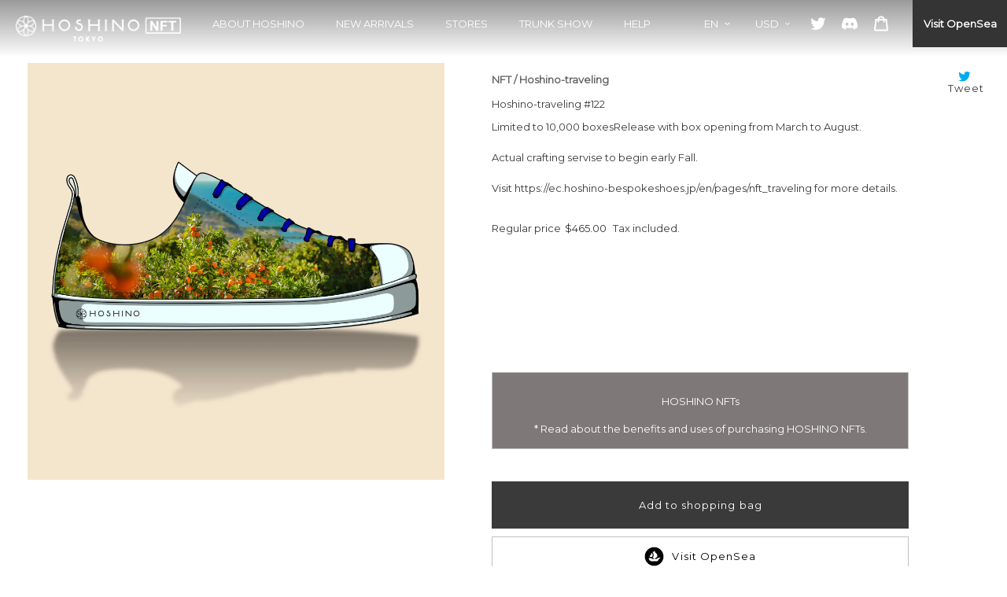

--- FILE ---
content_type: text/html; charset=utf-8
request_url: https://ec.hoshino-bespokeshoes.jp/en/products/hoshino-traveling_122
body_size: 53926
content:
<!doctype html>
<html class="no-js" lang="en">
<head>
  <meta charset="utf-8">
  <meta http-equiv="X-UA-Compatible" content="IE=edge,chrome=1">
  <meta name="viewport" content="width=device-width,initial-scale=1">
  <meta name="theme-color" content="#3a3a3a">
  <meta name="google-site-verification" content="P9U8K0UVskVq7p_IAgAuY211avWldF0k3bdJIH4HO_E" />

  <link rel="canonical" href="https://ec.hoshino-bespokeshoes.jp/en/products/hoshino-traveling_122">
  <link rel="stylesheet" href="//ec.hoshino-bespokeshoes.jp/cdn/shop/t/1/assets/swiper.min.css?v=108716873632519075321590911949">
  <link href='https://fonts.googleapis.com/css?family=Montserrat' rel='stylesheet' type='text/css'>
  <link href="https://fonts.googleapis.com/earlyaccess/notosansjp.css" rel='stylesheet' type='text/css'>
  <script src="//ec.hoshino-bespokeshoes.jp/cdn/shop/t/1/assets/swiper.min.js?v=104597048014645536951590911938"></script>
  <script type="text/javascript">
    var height=window.innerHeight;
    document.documentElement.style.setProperty( '--vh', height/100 + 'px')

    window.addEventListener("resize", function() {
      var height=window.innerHeight;
      document.documentElement.style.setProperty( '--vh', height/100 + 'px')
    })
  </script>
  <!-- Twitter universal website tag code -->
  <script>
  !function(e,t,n,s,u,a){e.twq||(s=e.twq=function(){s.exe?s.exe.apply(s,arguments):s.queue.push(arguments);
  },s.version='1.1',s.queue=[],u=t.createElement(n),u.async=!0,u.src='//static.ads-twitter.com/uwt.js',
  a=t.getElementsByTagName(n)[0],a.parentNode.insertBefore(u,a))}(window,document,'script');
  // Insert Twitter Pixel ID and Standard Event data below
  twq('init','o1q7b');
  twq('track','PageView');
  </script>
  <!-- End Twitter universal website tag code -->

  <!-- LINE Tag Base Code -->
  <!-- Do Not Modify -->
  <script>
  (function(g,d,o){
    g._ltq=g._ltq||[];g._lt=g._lt||function(){g._ltq.push(arguments)};
    var h=location.protocol==='https:'?'https://d.line-scdn.net':'http://d.line-cdn.net';
    var s=d.createElement('script');s.async=1;
    s.src=o||h+'/n/line_tag/public/release/v1/lt.js';
    var t=d.getElementsByTagName('script')[0];t.parentNode.insertBefore(s,t);
      })(window, document);
  _lt('init', {
    customerType: 'lap',
    tagId: '8cced354-a8fc-492c-b3f3-560ae847eb36'
  });
  _lt('send', 'pv', ['8cced354-a8fc-492c-b3f3-560ae847eb36']);
  </script>
  <noscript>
    <img height="1" width="1" style="display:none"
        src="https://tr.line.me/tag.gif?c_t=lap&t_id=8cced354-a8fc-492c-b3f3-560ae847eb36&e=pv&noscript=1" />
  </noscript>
  <!-- End LINE Tag Base Code -->

  <!-- BEGIN_CF_LOGIN_PATCH -->
<!-- Load Shopify recaptcha script on load instead of on form interaction -->
<script>
  document.addEventListener('DOMContentLoaded', function() {
    !function(){"use strict";window.Shopify=window.Shopify||{},window.Shopify.recaptchaV3=window.Shopify.recaptchaV3||{siteKey:""},window.Shopify.recaptchaV3.hideBadge=function(){if(null===document.querySelector("p[data-spam-detection-disclaimer]"))return;const t=document.createElement("style");document.head.appendChild(t);t.sheet.insertRule(".grecaptcha-badge { visibility: hidden; }")},window.Shopify.recaptchaV3.initialize=function(){const t=document.querySelectorAll(['form[action*="/contact"] input[name="form_type"][value="contact"]','form[action*="/blogs"] input[name="form_type"][value="new_comment"]','form[action*="/account"] input[name="form_type"][value="customer_login"]','form[action*="/account"] input[name="form_type"][value="recover_customer_password"]','form[action*="/account"] input[name="form_type"][value="create_customer"]','form[action*="/contact"] input[name="form_type"][value="customer"]'].join(", "));for(var e=0;e<t.length;e++){var n=t[e].form,a=t[e].getAttribute("value");n.setAttribute("onsubmit",'window.Shopify.recaptchaV3.addToken(this, "'+a+'"); return false;')}},window.Shopify.recaptchaV3.addToken=function(t,e){grecaptcha.execute(window.Shopify.recaptchaV3.siteKey,{action:e}).then((function(e){var n=t.querySelector("input[name=recaptcha-v3-token]");n instanceof HTMLElement?n.setAttribute("value",e):((n=document.createElement("input")).setAttribute("name","recaptcha-v3-token"),n.setAttribute("type","hidden"),n.setAttribute("value",e),t.appendChild(n,t)),t.submit()}))},window.storefrontContactFormsRecaptchaCallback=function(){window.Shopify.recaptchaV3.initialize(),window.Shopify.recaptchaV3.hideBadge()};const t=document.createElement("script");t.setAttribute("src","https://www.recaptcha.net/recaptcha/api.js?onload=storefrontContactFormsRecaptchaCallback&render="+window.Shopify.recaptchaV3.siteKey+"&hl=en"),document.body.appendChild(t)}();
  })
</script>
<script>
  /**
  * A patch that allows auto-login since Shopify added reCAPTCHA V3. This will get overwritten upon update.
  * 
  * Developed by Helium Development <support@heliumdev.com>
  */
  !function(t){var e={};function n(r){if(e[r])return e[r].exports;var o=e[r]={i:r,l:!1,exports:{}};return t[r].call(o.exports,o,o.exports,n),o.l=!0,o.exports}n.m=t,n.c=e,n.d=function(t,e,r){n.o(t,e)||Object.defineProperty(t,e,{enumerable:!0,get:r})},n.r=function(t){"undefined"!==typeof Symbol&&Symbol.toStringTag&&Object.defineProperty(t,Symbol.toStringTag,{value:"Module"}),Object.defineProperty(t,"__esModule",{value:!0})},n.t=function(t,e){if(1&e&&(t=n(t)),8&e)return t;if(4&e&&"object"===typeof t&&t&&t.__esModule)return t;var r=Object.create(null);if(n.r(r),Object.defineProperty(r,"default",{enumerable:!0,value:t}),2&e&&"string"!=typeof t)for(var o in t)n.d(r,o,function(e){return t[e]}.bind(null,o));return r},n.n=function(t){var e=t&&t.__esModule?function(){return t.default}:function(){return t};return n.d(e,"a",e),e},n.o=function(t,e){return Object.prototype.hasOwnProperty.call(t,e)},n.p="https://app.customerfields.com/packs/",n(n.s=1003)}({100:function(t,e,n){"use strict";var r=n(24).a.Uint8Array;e.a=r},1003:function(t,e,n){"use strict";n.r(e);var r=n(189),o=function(){return(o=Object.assign||function(t){for(var e,n=1,r=arguments.length;n<r;n++)for(var o in e=arguments[n])Object.prototype.hasOwnProperty.call(e,o)&&(t[o]=e[o]);return t}).apply(this,arguments)},a=function(t,e,n,r){return new(n||(n=Promise))((function(o,a){function i(t){try{u(r.next(t))}catch(e){a(e)}}function s(t){try{u(r.throw(t))}catch(e){a(e)}}function u(t){var e;t.done?o(t.value):(e=t.value,e instanceof n?e:new n((function(t){t(e)}))).then(i,s)}u((r=r.apply(t,e||[])).next())}))},i=function(t,e){var n,r,o,a,i={label:0,sent:function(){if(1&o[0])throw o[1];return o[1]},trys:[],ops:[]};return a={next:s(0),throw:s(1),return:s(2)},"function"===typeof Symbol&&(a[Symbol.iterator]=function(){return this}),a;function s(a){return function(s){return function(a){if(n)throw new TypeError("Generator is already executing.");for(;i;)try{if(n=1,r&&(o=2&a[0]?r.return:a[0]?r.throw||((o=r.return)&&o.call(r),0):r.next)&&!(o=o.call(r,a[1])).done)return o;switch(r=0,o&&(a=[2&a[0],o.value]),a[0]){case 0:case 1:o=a;break;case 4:return i.label++,{value:a[1],done:!1};case 5:i.label++,r=a[1],a=[0];continue;case 7:a=i.ops.pop(),i.trys.pop();continue;default:if(!(o=(o=i.trys).length>0&&o[o.length-1])&&(6===a[0]||2===a[0])){i=0;continue}if(3===a[0]&&(!o||a[1]>o[0]&&a[1]<o[3])){i.label=a[1];break}if(6===a[0]&&i.label<o[1]){i.label=o[1],o=a;break}if(o&&i.label<o[2]){i.label=o[2],i.ops.push(a);break}o[2]&&i.ops.pop(),i.trys.pop();continue}a=e.call(t,i)}catch(s){a=[6,s],r=0}finally{n=o=0}if(5&a[0])throw a[1];return{value:a[0]?a[1]:void 0,done:!0}}([a,s])}}},s=fetch.bind(window);window.fetch=function(){for(var t=[],e=0;e<arguments.length;e++)t[e]=arguments[e];return a(void 0,void 0,Promise,(function(){var e,n,a,u;return i(this,(function(i){switch(i.label){case 0:return e=t[0],n=t[1],"/account/login"!=e?[3,3]:"string"!==typeof(a=n.body)||a.includes("recaptcha-v3-token")?[3,2]:[4,Object(r.a)()];case 1:(u=i.sent())&&(a+="&recaptcha-v3-token="+u),i.label=2;case 2:return[2,s(e,o(o({},n),{body:a}))];case 3:return[2,s.apply(void 0,t)]}}))}))}},101:function(t,e,n){"use strict";var r=n(69);var o=function(){this.__data__=new r.a,this.size=0};var a=function(t){var e=this.__data__,n=e.delete(t);return this.size=e.size,n};var i=function(t){return this.__data__.get(t)};var s=function(t){return this.__data__.has(t)},u=n(72),c=n(82);var f=function(t,e){var n=this.__data__;if(n instanceof r.a){var o=n.__data__;if(!u.a||o.length<199)return o.push([t,e]),this.size=++n.size,this;n=this.__data__=new c.a(o)}return n.set(t,e),this.size=n.size,this};function l(t){var e=this.__data__=new r.a(t);this.size=e.size}l.prototype.clear=o,l.prototype.delete=a,l.prototype.get=i,l.prototype.has=s,l.prototype.set=f;e.a=l},102:function(t,e,n){"use strict";var r=n(36),o=n(24),a=Object(r.a)(o.a,"Set");e.a=a},112:function(t,e,n){"use strict";var r=n(68),o=n(80);e.a=function(t,e){for(var n=0,a=(e=Object(r.a)(e,t)).length;null!=t&&n<a;)t=t[Object(o.a)(e[n++])];return n&&n==a?t:void 0}},113:function(t,e,n){"use strict";function r(t){return(r="function"===typeof Symbol&&"symbol"===typeof Symbol.iterator?function(t){return typeof t}:function(t){return t&&"function"===typeof Symbol&&t.constructor===Symbol&&t!==Symbol.prototype?"symbol":typeof t})(t)}var o=/^(?:0|[1-9]\d*)$/;e.a=function(t,e){var n=r(t);return!!(e=null==e?9007199254740991:e)&&("number"==n||"symbol"!=n&&o.test(t))&&t>-1&&t%1==0&&t<e}},114:function(t,e,n){"use strict";e.a=function(t,e){for(var n=-1,r=e.length,o=t.length;++n<r;)t[o+n]=e[n];return t}},115:function(t,e,n){"use strict";e.a=function(t){return"number"==typeof t&&t>-1&&t%1==0&&t<=9007199254740991}},117:function(t,e,n){"use strict";var r=n(46),o=n(32);var a=function(t){return Object(o.a)(t)&&"[object Arguments]"==Object(r.a)(t)},i=Object.prototype,s=i.hasOwnProperty,u=i.propertyIsEnumerable,c=a(function(){return arguments}())?a:function(t){return Object(o.a)(t)&&s.call(t,"callee")&&!u.call(t,"callee")};e.a=c},118:function(t,e,n){"use strict";var r=n(46),o=n(115),a=n(32),i={};i["[object Float32Array]"]=i["[object Float64Array]"]=i["[object Int8Array]"]=i["[object Int16Array]"]=i["[object Int32Array]"]=i["[object Uint8Array]"]=i["[object Uint8ClampedArray]"]=i["[object Uint16Array]"]=i["[object Uint32Array]"]=!0,i["[object Arguments]"]=i["[object Array]"]=i["[object ArrayBuffer]"]=i["[object Boolean]"]=i["[object DataView]"]=i["[object Date]"]=i["[object Error]"]=i["[object Function]"]=i["[object Map]"]=i["[object Number]"]=i["[object Object]"]=i["[object RegExp]"]=i["[object Set]"]=i["[object String]"]=i["[object WeakMap]"]=!1;var s=function(t){return Object(a.a)(t)&&Object(o.a)(t.length)&&!!i[Object(r.a)(t)]},u=n(96),c=n(58),f=c.a&&c.a.isTypedArray,l=f?Object(u.a)(f):s;e.a=l},119:function(t,e,n){"use strict";var r=n(136),o=n(98),a=n(97);e.a=function(t){return Object(r.a)(t,a.a,o.a)}},12:function(t,e,n){var r,o;function a(t){return(a="function"===typeof Symbol&&"symbol"===typeof Symbol.iterator?function(t){return typeof t}:function(t){return t&&"function"===typeof Symbol&&t.constructor===Symbol&&t!==Symbol.prototype?"symbol":typeof t})(t)}!function(i,s){"object"==a(e)&&"undefined"!=typeof t?t.exports=s():void 0===(o="function"===typeof(r=s)?r.call(e,n,e,t):r)||(t.exports=o)}(0,(function(){"use strict";var t="millisecond",e="second",n="minute",r="hour",o="day",a="week",i="month",s="quarter",u="year",c=/^(\d{4})-?(\d{1,2})-?(\d{0,2})[^0-9]*(\d{1,2})?:?(\d{1,2})?:?(\d{1,2})?.?(\d{1,3})?$/,f=/\[([^\]]+)]|Y{2,4}|M{1,4}|D{1,2}|d{1,4}|H{1,2}|h{1,2}|a|A|m{1,2}|s{1,2}|Z{1,2}|SSS/g,l=function(t,e,n){var r=String(t);return!r||r.length>=e?t:""+Array(e+1-r.length).join(n)+t},d={s:l,z:function(t){var e=-t.utcOffset(),n=Math.abs(e),r=Math.floor(n/60),o=n%60;return(e<=0?"+":"-")+l(r,2,"0")+":"+l(o,2,"0")},m:function(t,e){var n=12*(e.year()-t.year())+(e.month()-t.month()),r=t.clone().add(n,i),o=e-r<0,a=t.clone().add(n+(o?-1:1),i);return Number(-(n+(e-r)/(o?r-a:a-r))||0)},a:function(t){return t<0?Math.ceil(t)||0:Math.floor(t)},p:function(c){return{M:i,y:u,w:a,d:o,h:r,m:n,s:e,ms:t,Q:s}[c]||String(c||"").toLowerCase().replace(/s$/,"")},u:function(t){return void 0===t}},h={name:"en",weekdays:"Sunday_Monday_Tuesday_Wednesday_Thursday_Friday_Saturday".split("_"),months:"January_February_March_April_May_June_July_August_September_October_November_December".split("_")},p="en",y={};y[p]=h;var b=function(t){return t instanceof j},v=function(t,e,n){var r;if(!t)return p;if("string"==typeof t)y[t]&&(r=t),e&&(y[t]=e,r=t);else{var o=t.name;y[o]=t,r=o}return n||(p=r),r},m=function(t,e,n){if(b(t))return t.clone();var r=e?"string"==typeof e?{format:e,pl:n}:e:{};return r.date=t,new j(r)},g=d;g.l=v,g.i=b,g.w=function(t,e){return m(t,{locale:e.$L,utc:e.$u,$offset:e.$offset})};var j=function(){function l(t){this.$L=this.$L||v(t.locale,null,!0),this.parse(t)}var d=l.prototype;return d.parse=function(t){this.$d=function(t){var e=t.date,n=t.utc;if(null===e)return new Date(NaN);if(g.u(e))return new Date;if(e instanceof Date)return new Date(e);if("string"==typeof e&&!/Z$/i.test(e)){var r=e.match(c);if(r)return n?new Date(Date.UTC(r[1],r[2]-1,r[3]||1,r[4]||0,r[5]||0,r[6]||0,r[7]||0)):new Date(r[1],r[2]-1,r[3]||1,r[4]||0,r[5]||0,r[6]||0,r[7]||0)}return new Date(e)}(t),this.init()},d.init=function(){var t=this.$d;this.$y=t.getFullYear(),this.$M=t.getMonth(),this.$D=t.getDate(),this.$W=t.getDay(),this.$H=t.getHours(),this.$m=t.getMinutes(),this.$s=t.getSeconds(),this.$ms=t.getMilliseconds()},d.$utils=function(){return g},d.isValid=function(){return!("Invalid Date"===this.$d.toString())},d.isSame=function(t,e){var n=m(t);return this.startOf(e)<=n&&n<=this.endOf(e)},d.isAfter=function(t,e){return m(t)<this.startOf(e)},d.isBefore=function(t,e){return this.endOf(e)<m(t)},d.$g=function(t,e,n){return g.u(t)?this[e]:this.set(n,t)},d.year=function(t){return this.$g(t,"$y",u)},d.month=function(t){return this.$g(t,"$M",i)},d.day=function(t){return this.$g(t,"$W",o)},d.date=function(t){return this.$g(t,"$D","date")},d.hour=function(t){return this.$g(t,"$H",r)},d.minute=function(t){return this.$g(t,"$m",n)},d.second=function(t){return this.$g(t,"$s",e)},d.millisecond=function(e){return this.$g(e,"$ms",t)},d.unix=function(){return Math.floor(this.valueOf()/1e3)},d.valueOf=function(){return this.$d.getTime()},d.startOf=function(t,s){var c=this,f=!!g.u(s)||s,l=g.p(t),d=function(t,e){var n=g.w(c.$u?Date.UTC(c.$y,e,t):new Date(c.$y,e,t),c);return f?n:n.endOf(o)},h=function(t,e){return g.w(c.toDate()[t].apply(c.toDate(),(f?[0,0,0,0]:[23,59,59,999]).slice(e)),c)},p=this.$W,y=this.$M,b=this.$D,v="set"+(this.$u?"UTC":"");switch(l){case u:return f?d(1,0):d(31,11);case i:return f?d(1,y):d(0,y+1);case a:var m=this.$locale().weekStart||0,j=(p<m?p+7:p)-m;return d(f?b-j:b+(6-j),y);case o:case"date":return h(v+"Hours",0);case r:return h(v+"Minutes",1);case n:return h(v+"Seconds",2);case e:return h(v+"Milliseconds",3);default:return this.clone()}},d.endOf=function(t){return this.startOf(t,!1)},d.$set=function(a,s){var c,f=g.p(a),l="set"+(this.$u?"UTC":""),d=(c={},c.day=l+"Date",c.date=l+"Date",c[i]=l+"Month",c[u]=l+"FullYear",c[r]=l+"Hours",c[n]=l+"Minutes",c[e]=l+"Seconds",c[t]=l+"Milliseconds",c)[f],h=f===o?this.$D+(s-this.$W):s;if(f===i||f===u){var p=this.clone().set("date",1);p.$d[d](h),p.init(),this.$d=p.set("date",Math.min(this.$D,p.daysInMonth())).toDate()}else d&&this.$d[d](h);return this.init(),this},d.set=function(t,e){return this.clone().$set(t,e)},d.get=function(t){return this[g.p(t)]()},d.add=function(t,s){var c,f=this;t=Number(t);var l=g.p(s),d=function(e){var n=m(f);return g.w(n.date(n.date()+Math.round(e*t)),f)};if(l===i)return this.set(i,this.$M+t);if(l===u)return this.set(u,this.$y+t);if(l===o)return d(1);if(l===a)return d(7);var h=(c={},c[n]=6e4,c[r]=36e5,c[e]=1e3,c)[l]||1,p=this.$d.getTime()+t*h;return g.w(p,this)},d.subtract=function(t,e){return this.add(-1*t,e)},d.format=function(t){var e=this;if(!this.isValid())return"Invalid Date";var n=t||"YYYY-MM-DDTHH:mm:ssZ",r=g.z(this),o=this.$locale(),a=this.$H,i=this.$m,s=this.$M,u=o.weekdays,c=o.months,l=function(t,r,o,a){return t&&(t[r]||t(e,n))||o[r].substr(0,a)},d=function(t){return g.s(a%12||12,t,"0")},h=o.meridiem||function(t,e,n){var r=t<12?"AM":"PM";return n?r.toLowerCase():r},p={YY:String(this.$y).slice(-2),YYYY:this.$y,M:s+1,MM:g.s(s+1,2,"0"),MMM:l(o.monthsShort,s,c,3),MMMM:c[s]||c(this,n),D:this.$D,DD:g.s(this.$D,2,"0"),d:String(this.$W),dd:l(o.weekdaysMin,this.$W,u,2),ddd:l(o.weekdaysShort,this.$W,u,3),dddd:u[this.$W],H:String(a),HH:g.s(a,2,"0"),h:d(1),hh:d(2),a:h(a,i,!0),A:h(a,i,!1),m:String(i),mm:g.s(i,2,"0"),s:String(this.$s),ss:g.s(this.$s,2,"0"),SSS:g.s(this.$ms,3,"0"),Z:r};return n.replace(f,(function(t,e){return e||p[t]||r.replace(":","")}))},d.utcOffset=function(){return 15*-Math.round(this.$d.getTimezoneOffset()/15)},d.diff=function(t,o,c){var f,l=g.p(o),d=m(t),h=6e4*(d.utcOffset()-this.utcOffset()),p=this-d,y=g.m(this,d);return y=(f={},f[u]=y/12,f[i]=y,f[s]=y/3,f[a]=(p-h)/6048e5,f.day=(p-h)/864e5,f[r]=p/36e5,f[n]=p/6e4,f[e]=p/1e3,f)[l]||p,c?y:g.a(y)},d.daysInMonth=function(){return this.endOf(i).$D},d.$locale=function(){return y[this.$L]},d.locale=function(t,e){if(!t)return this.$L;var n=this.clone(),r=v(t,e,!0);return r&&(n.$L=r),n},d.clone=function(){return g.w(this.$d,this)},d.toDate=function(){return new Date(this.valueOf())},d.toJSON=function(){return this.isValid()?this.toISOString():null},d.toISOString=function(){return this.$d.toISOString()},d.toString=function(){return this.$d.toUTCString()},l}();return m.prototype=j.prototype,m.extend=function(t,e){return t(e,j,m),m},m.locale=v,m.isDayjs=b,m.unix=function(t){return m(1e3*t)},m.en=y[p],m.Ls=y,m}))},123:function(t,e,n){"use strict";var r=n(36),o=function(){try{var t=Object(r.a)(Object,"defineProperty");return t({},"",{}),t}catch(e){}}();e.a=o},126:function(t,e){function n(t){return(n="function"===typeof Symbol&&"symbol"===typeof Symbol.iterator?function(t){return typeof t}:function(t){return t&&"function"===typeof Symbol&&t.constructor===Symbol&&t!==Symbol.prototype?"symbol":typeof t})(t)}var r;r=function(){return this}();try{r=r||new Function("return this")()}catch(o){"object"===("undefined"===typeof window?"undefined":n(window))&&(r=window)}t.exports=r},13:function(t,e,n){"use strict";n.d(e,"a",(function(){return o})),n.d(e,"b",(function(){return a}));var r=n(34),o={CUSTOMER_READY:"customer_ready",READY:"ready",FIELD_CHANGED:"field_changed",CUSTOMER_CHANGED:"customer_changed",CUSTOMER_TAGS_CHANGED:"customer_tags_changed",FIELD_VALIDATED:"field_validated",RULE_ACTIONS_DETERMINED:"rule_actions_determined",STEP_CHANGED:"step_changed",FORM_SUBMITTING:"form_submitting",CUSTOMER_SAVING:"customer_saving",CUSTOMER_SAVED:"customer_saved",GUEST_DATA_SAVED:"guest_data_saved",FORM_SUBMITTED:"form_submitted",CUSTOMER_SAVE_FAILED:"customer_save_failed",FORM_SUBMISSION_FAILED:"form_submission_failed"},a=function(){function t(){}return t.emit=function(t,e,n){void 0===e&&(e={}),void 0===n&&(n=document),n||(n=document),Object(r.b)()&&console.info("[CF] Firing event "+t,e,n);var o=new CustomEvent("cf:"+t,{detail:e,bubbles:!0});n.dispatchEvent(o)},t.on=function(t,e,n){void 0===n&&(n=document);var r=function(t){e(t.detail)};return n.addEventListener("cf:"+t,r),r},t.off=function(t,e){document.removeEventListener("cf:"+t,e)},t}()},130:function(t,e,n){"use strict";var r=n(213);e.a=r.a},131:function(t,e,n){"use strict";(function(t){function n(t){return(n="function"===typeof Symbol&&"symbol"===typeof Symbol.iterator?function(t){return typeof t}:function(t){return t&&"function"===typeof Symbol&&t.constructor===Symbol&&t!==Symbol.prototype?"symbol":typeof t})(t)}var r="object"==("undefined"===typeof t?"undefined":n(t))&&t&&t.Object===Object&&t;e.a=r}).call(this,n(126))},132:function(t,e,n){"use strict";var r=n(46),o=n(39);e.a=function(t){if(!Object(o.a)(t))return!1;var e=Object(r.a)(t);return"[object Function]"==e||"[object GeneratorFunction]"==e||"[object AsyncFunction]"==e||"[object Proxy]"==e}},133:function(t,e,n){"use strict";var r=n(123);e.a=function(t,e,n){"__proto__"==e&&r.a?Object(r.a)(t,e,{configurable:!0,enumerable:!0,value:n,writable:!0}):t[e]=n}},134:function(t,e,n){"use strict";e.a=function(t,e){return function(n){return t(e(n))}}},135:function(t,e,n){"use strict";e.a=function(){return[]}},136:function(t,e,n){"use strict";var r=n(114),o=n(26);e.a=function(t,e,n){var a=e(t);return Object(o.a)(t)?a:Object(r.a)(a,n(t))}},137:function(t,e,n){"use strict";e.a=function(t){var e=-1,n=Array(t.size);return t.forEach((function(t){n[++e]=t})),n}},138:function(t,e,n){"use strict";var r=function(t,e){for(var n=-1,r=Array(t);++n<t;)r[n]=e(n);return r},o=n(117),a=n(26),i=n(70),s=n(113),u=n(118),c=Object.prototype.hasOwnProperty;e.a=function(t,e){var n=Object(a.a)(t),f=!n&&Object(o.a)(t),l=!n&&!f&&Object(i.a)(t),d=!n&&!f&&!l&&Object(u.a)(t),h=n||f||l||d,p=h?r(t.length,String):[],y=p.length;for(var b in t)!e&&!c.call(t,b)||h&&("length"==b||l&&("offset"==b||"parent"==b)||d&&("buffer"==b||"byteLength"==b||"byteOffset"==b)||Object(s.a)(b,y))||p.push(b);return p}},15:function(t,e,n){"use strict";n.d(e,"b",(function(){return C})),n.d(e,"a",(function(){return $})),n.d(e,"c",(function(){return M})),n.d(e,"d",(function(){return k}));var r=n(13),o=n(34),a=n(159),i=n(521),s=n(337),u=n(68);var c=function(t){var e=null==t?0:t.length;return e?t[e-1]:void 0},f=n(112);var l=function(t,e,n){var r=-1,o=t.length;e<0&&(e=-e>o?0:o+e),(n=n>o?o:n)<0&&(n+=o),o=e>n?0:n-e>>>0,e>>>=0;for(var a=Array(o);++r<o;)a[r]=t[r+e];return a};var d=function(t,e){return e.length<2?t:Object(f.a)(t,l(e,0,-1))},h=n(80);var p=function(t,e){return e=Object(u.a)(e,t),null==(t=d(t,e))||delete t[Object(h.a)(c(e))]};var y,b=function(t,e){return null==t||p(t,e)},v=n(452),m=n(12),g=n.n(m),j=n(40),_=n(130),O=n(189),w=(y=function(t,e){return(y=Object.setPrototypeOf||{__proto__:[]}instanceof Array&&function(t,e){t.__proto__=e}||function(t,e){for(var n in e)Object.prototype.hasOwnProperty.call(e,n)&&(t[n]=e[n])})(t,e)},function(t,e){function n(){this.constructor=t}y(t,e),t.prototype=null===e?Object.create(e):(n.prototype=e.prototype,new n)}),S=function(){return(S=Object.assign||function(t){for(var e,n=1,r=arguments.length;n<r;n++)for(var o in e=arguments[n])Object.prototype.hasOwnProperty.call(e,o)&&(t[o]=e[o]);return t}).apply(this,arguments)},A=function(t,e,n,r){return new(n||(n=Promise))((function(o,a){function i(t){try{u(r.next(t))}catch(e){a(e)}}function s(t){try{u(r.throw(t))}catch(e){a(e)}}function u(t){var e;t.done?o(t.value):(e=t.value,e instanceof n?e:new n((function(t){t(e)}))).then(i,s)}u((r=r.apply(t,e||[])).next())}))},T=function(t,e){var n,r,o,a,i={label:0,sent:function(){if(1&o[0])throw o[1];return o[1]},trys:[],ops:[]};return a={next:s(0),throw:s(1),return:s(2)},"function"===typeof Symbol&&(a[Symbol.iterator]=function(){return this}),a;function s(a){return function(s){return function(a){if(n)throw new TypeError("Generator is already executing.");for(;i;)try{if(n=1,r&&(o=2&a[0]?r.return:a[0]?r.throw||((o=r.return)&&o.call(r),0):r.next)&&!(o=o.call(r,a[1])).done)return o;switch(r=0,o&&(a=[2&a[0],o.value]),a[0]){case 0:case 1:o=a;break;case 4:return i.label++,{value:a[1],done:!1};case 5:i.label++,r=a[1],a=[0];continue;case 7:a=i.ops.pop(),i.trys.pop();continue;default:if(!(o=(o=i.trys).length>0&&o[o.length-1])&&(6===a[0]||2===a[0])){i=0;continue}if(3===a[0]&&(!o||a[1]>o[0]&&a[1]<o[3])){i.label=a[1];break}if(6===a[0]&&i.label<o[1]){i.label=o[1],o=a;break}if(o&&i.label<o[2]){i.label=o[2],i.ops.push(a);break}o[2]&&i.ops.pop(),i.trys.pop();continue}a=e.call(t,i)}catch(s){a=[6,s],r=0}finally{n=o=0}if(5&a[0])throw a[1];return{value:a[0]?a[1]:void 0,done:!0}}([a,s])}}},D=function(){for(var t=0,e=0,n=arguments.length;e<n;e++)t+=arguments[e].length;var r=Array(t),o=0;for(e=0;e<n;e++)for(var a=arguments[e],i=0,s=a.length;i<s;i++,o++)r[o]=a[i];return r};window.CF=S(S({},window.CF),{dayjs:g.a});(function(t){function e(e){var n=this,r="[CF]: Column key "+e+" does not resolve to a valid column";return(n=t.call(this,r)||this).type="MissingColumnError",n.columnKey=e,n}w(e,t)})(Error),function(t){function e(e){var n=this;return(n=t.call(this,"[CF]: Failed to save Customer data")||this).type="CustomerNotSavedError",n.changeAttempt=e,n}w(e,t)}(Error);var C,E=function(t){function e(e){var n=this,r="[CF]: Failed to retrieve customer data with an id of '"+e+"'";return(n=t.call(this,r)||this).type="CustomerNotRetrievedError",n.customerId=e,n}return w(e,t),e}(Error);!function(t){t.GUEST_DATA="cf:guest_data",t.DEBUG_MODE="cf:debug_mode"}(C||(C={}));var $=function(){function t(){this.data={},this.savedData={},this.unsavedChanges={},this.tagsToAdd=[],this.tagsToRemove=[]}return t.prototype.init=function(t){var e=t.shopifyCustomer,n=t.domain,r=t.baseApiUrl,o=t.proxyPath,a=t.countries,i=t.localeRootPath,s=t.tokenRequired,u=void 0===s||s,c=t.locale,f=t.columns;return A(this,void 0,Promise,(function(){var t,s;return T(this,(function(l){switch(l.label){case 0:return this.initialized?(this.columns=f,this.countries=a,[2]):(this.localeRootPath="/"==i?null:i,this.countries=a,this.columns=f,this.shopDomain=n,this.baseApiUrl=r+"/embed_api/v4",this.proxyPath=o,this.data={},this.savedData={},this.unsavedChanges={},this.token=null,this.id=null,this.locale=c,this.tagsToAdd=[],this.tagsToRemove=[],this.tokenRefreshAttempts=0,this.maxTokenRefreshAttempts=3,this.initialized=!0,void 0==e?[3,2]:(this.id=e.id,this.token=e.token,t=e.custom_data||{},s=e.legacy_custom_data||{},this.savedData=S(S(S({},e),s),t),delete this.savedData.custom_data,delete this.savedData.legacy_custom_data,u&&this.id&&!this.token?[4,this.refreshToken()]:[3,2]));case 1:l.sent(),l.label=2;case 2:return this.setData(),this.emitReady(),[2]}}))}))},t.prototype.destroy=function(){this.initialized=!1,this.id=null,this.token=null,this.savedData={},this.unsavedChanges={},this.data={},this.tagsToAdd=[],this.tagsToRemove=[]},Object.defineProperty(t.prototype,"isLoggedIn",{get:function(){return!!this.id},enumerable:!1,configurable:!0}),t.prototype.setData=function(){this.data=S(S({},this.getGuestData()),this.savedData),this.unsavedChanges=S(S({},this.unsavedChanges),this.getGuestData())},t.prototype.getGuestData=function(){var t=localStorage.getItem(C.GUEST_DATA);return t&&JSON.parse(t)},t.prototype.parseDates=function(){for(var t=this,e=[],n=0;n<arguments.length;n++)e[n]=arguments[n];e.forEach((function(e){var n=t.data[e];/^[0-9]{4}-[0-9]{2}-[0-9]{2}$/.test(n)&&(t.data[e]=g()(n))}))},t.prototype.emitReady=function(){r.b.emit("customer_ready")},t.prototype.addTag=function(){for(var t=this,e=[],n=0;n<arguments.length;n++)e[n]=arguments[n];return this.data.tags||(this.data.tags=[]),e.forEach((function(e){var n;(null===(n=null===e||void 0===e?void 0:e.trim)||void 0===n?void 0:n.call(e))&&(t.removeTagFromTagsToRemove(e),t.getTagIndex(t.data.tags,e)>-1||(-1==t.getTagIndex(t.tagsToAdd,e)&&t.tagsToAdd.push(e),-1==t.getTagIndex(t.data.tags,e)&&(t.data.tags=D(t.data.tags,[e]))))})),r.b.emit("customer_tags_changed",{tags:this.data.tags}),this.tagsToAdd},t.prototype.removeTag=function(){for(var t=this,e=[],n=0;n<arguments.length;n++)e[n]=arguments[n];return this.data.tags||(this.data.tags=[]),e.forEach((function(e){var n;if((null===(n=null===e||void 0===e?void 0:e.trim)||void 0===n?void 0:n.call(e))&&(t.removeTagFromTagsToAdd(e),-1!=t.getTagIndex(t.data.tags,e))){-1==t.getTagIndex(t.tagsToRemove,e)&&t.tagsToRemove.push(e);var r=t.getTagIndex(t.data.tags,e);r>-1&&t.data.tags.splice(r,1)}})),r.b.emit("customer_tags_changed",{tags:this.data.tags}),this.tagsToRemove},t.prototype.removeTagFromTagsToRemove=function(t){var e=this.getTagIndex(this.tagsToRemove,t);return-1!=e&&this.tagsToRemove.splice(e,1),this.tagsToRemove},t.prototype.removeTagFromTagsToAdd=function(t){var e=this.getTagIndex(this.tagsToAdd,t);return-1!=e&&this.tagsToAdd.splice(e,1),this.tagsToAdd},t.prototype.getTagIndex=function(t,e){if(!t)return-1;if(!(t instanceof Array)){if("string"!=typeof t)return console.warn("[Customer Fields] customer.getTagIndex not given an array or string, instead got:",t),-1;t=t.split(",").map((function(t){return t.trim()})).filter(Boolean)}return t.map((function(t){return t.toLowerCase()})).indexOf(e.toLowerCase())},t.prototype.requestHeaders=function(t){var e=S({"X-Shopify-Shop-Domain":this.shopDomain,"X-CF-Embed-Version":_.a},t);return this.token&&(e["Auth-Token"]=this.token),e},t.prototype.getCustomerData=function(t){return A(this,void 0,Promise,(function(){var e,n;return T(this,(function(r){switch(r.label){case 0:return[4,fetch(this.baseApiUrl+"/customers/"+t+".json",{method:"get",headers:this.requestHeaders()})];case 1:return(e=r.sent()).ok?[4,e.json()]:[3,3];case 2:return n=r.sent().customer,this.data=n,this.emitChange(n),[2,n];case 3:return 401!=e.status?[3,6]:[4,this.refreshToken()];case 4:return r.sent(),[4,this.getCustomerData(t)];case 5:return[2,r.sent()];case 6:throw new E(t)}}))}))},t.prototype.getColumnType=function(t){return this.columns.find((function(e){return e.key==t})).dataType},t.prototype.getColumnByKey=function(t){return this.columns.find((function(e){return e.key==t}))},t.prototype.hasColumn=function(t){return!!this.columns.find((function(e){return e.key==t}))},t.prototype.emit=function(t,e,n){return void 0===n&&(n=new Date),A(this,void 0,Promise,(function(){var r,o,a,i;return T(this,(function(s){switch(s.label){case 0:if(!this.id)return[2];r={event:{name:t,happened_at:n.toISOString(),details:e}},a=function(t){console.error("[CF.emit] Failed to emit event",r),console.error(t)},s.label=1;case 1:return s.trys.push([1,3,,4]),[4,fetch(this.baseApiUrl+"/customers/"+this.id+"/events.json",{method:"post",headers:this.requestHeaders({"Content-Type":"application/json"}),body:JSON.stringify(r)})];case 2:return o=s.sent(),[3,4];case 3:return i=s.sent(),a(i),[2,!1];case 4:return o.ok?[2,!0]:(a(o),[2,!1])}}))}))},t.prototype.update=function(t,e){return void 0===e&&(e={}),this.set(t),this.save(S(S({},e),{data:t}))},t.prototype.prepareCustomerDataPayload=function(t,e,n,r){var s,u=this;void 0===e&&(e=Object(o.d)(t));var c={};return e.forEach((function(e){var s=Object(a.a)(t,e),f=u.getColumnByKey(r?r+"."+e:e);j.a.keyIsProperlyFormatted(e)?(Object(m.isDayjs)(s)&&(s="date"==(null===f||void 0===f?void 0:f.dataType)?s.format("YYYY-MM-DD"):s.toISOString()),"group_list"===(null===f||void 0===f?void 0:f.dataType)&&s instanceof Array&&(s=s.map((function(t){return u.prepareCustomerDataPayload(t,Object(o.d)(t),n,e)}))),Object(i.a)(c,e,s)):Object(o.b)()&&console.warn("[Customer Fields] Encountered malformed column key whilst preparing the customer data payload:",e,"This key will be ignored.")})),c.default_address&&(c.default_address=S(S({},this.data.default_address),c.default_address)),n?(null===(s=c.addresses)||void 0===s||s.forEach((function(t){delete t.id})),c.default_address&&delete c.default_address.id):(delete c.password,delete c.password_confirmation),c.locale=this.locale,this.setCountryAndProvinceCodes(c),c},t.prototype.storeGuestData=function(t){void 0===t&&(t=this.data);var e=this.getGuestData(),n=S(S({},e),t);["password","password_confirmation"].forEach((function(t){return delete n[t]})),localStorage.setItem(C.GUEST_DATA,JSON.stringify(n)),this.data=S(S({},this.data),t),r.b.emit(r.a.GUEST_DATA_SAVED,{guestData:Object(s.a)(n)})},t.prototype.deleteKeysFromGuestData=function(t){var e=this.getGuestData();t.forEach((function(t){return b(e,t)})),localStorage.setItem(C.GUEST_DATA,JSON.stringify(e))},t.prototype.save=function(t){return void 0===t&&(t={}),A(this,void 0,Promise,(function(){var e,n,o,a,i,u,c,f,l,d,h,p,y,b,v,m,g,j,_;return T(this,(function(O){switch(O.label){case 0:return e=t.data,n=void 0===e?this.data:e,o=t.formId,a=t.recaptchaToken,i=t.redirect,u=t.redirectUrl,c=t.login,f=t.submitAsNewCustomer,l=void 0!==f&&f,d=t.saveColumns,h=!l&&void 0!=this.id,p=this.prepareCustomerDataPayload(Object(s.a)(n),d,!h),y={customer:{fields:p,add_tags:this.tagsToAdd,remove_tags:this.tagsToRemove}},o&&(y.customer.form_id=o),a&&(y["g-recaptcha-response"]=a),r.b.emit("customer_saving",{customer:this}),b="/customers",h&&(b+="/"+this.id),v=""+this.baseApiUrl+b+".json",[4,fetch(v,{method:h?"put":"post",headers:this.requestHeaders({"Content-Type":"application/json"}),body:JSON.stringify(y)})];case 1:if(!(m=O.sent()).ok)return[3,7];g=void 0,O.label=2;case 2:return O.trys.push([2,4,,5]),[4,m.json()];case 3:return g=O.sent(),[3,5];case 4:return j=O.sent(),console.error("[Customer Fields] Encountered malformed response from "+v),console.error(j),[2];case 5:return[4,this.handleCustomerSaved({submittedData:n,savedCustomer:g.customer,conditions:g.conditions,login:c,redirectUrl:i?u:void 0})];case 6:return O.sent(),[3,15];case 7:return 402==m.status?(window.location.href=window.location.pathname+"?view=orig",[2]):401!=m.status?[3,10]:[4,this.refreshToken()];case 8:return O.sent(),this.token?[4,this.save(t)]:[3,10];case 9:return[2,O.sent()];case 10:_=void 0,O.label=11;case 11:return O.trys.push([11,13,,14]),[4,m.json()];case 12:return _=O.sent().errors,[3,14];case 13:return O.sent(),_={server:["Could not save form, please try again later"]},console.error("[CF] Errors data not included in response",m),[3,14];case 14:return r.b.emit("customer_save_failed",{errors:_}),[2,_];case 15:return[2]}}))}))},t.prototype.saveAsGuest=function(t){if(void 0===t&&(t={}),this.isLoggedIn)console.error("[Customer Fields] Cannot saveAsGuest if the customer is logged in. Use the CF.customer.save method instead, or store the data in localStorage with your own solution.");else{var e=t.data,n=void 0===e?this.data:e,r=t.redirect,o=t.redirectUrl;this.storeGuestData(n),this.setData(),0!=r&&!this.preventRedirect&&this.redirect(o)}},t.prototype.detectInconsistenciesBetweenSubmittedAndSavedData=function(t,e,n){var r,o=["id","password","password_confirmation"];t.forEach((function(t){if(!o.includes(t)){var i=Object(a.a)(e,t),s=Object(a.a)(n,t);Object(v.a)(i,s)||(console.warn('[Customer Fields] Attempted to submit data with column key "'+t+'", but the database does not reflect the submitted value.'),console.warn("Submitted:",i,"Received:",s),r=!0)}})),r&&console.info("[Customer Fields] If the received value is unexpectedly undefined, ensure you have properly configured a data column with the corresponding key.","Manage your data columns by visiting "+window.CF.baseApiUrl+"/data_columns")},t.prototype.handleCustomerSaved=function(t){var e=t.submittedData,n=t.savedCustomer,a=t.conditions,i=t.login,s=t.redirectUrl;return A(this,void 0,Promise,(function(){var t,u,c,f;return T(this,(function(l){switch(l.label){case 0:return t=Object(o.d)(e),Object(o.b)()&&this.detectInconsistenciesBetweenSubmittedAndSavedData(t,e,n),this.deleteKeysFromGuestData(t),this.deleteKeysFromUnsavedChanges(t),this.savedData=n,this.setData(),this.conditions=a,!!e.password&&!this.conditions&&(this.id=this.data.shopify_id||this.data.id,this.tagsToAdd=[],this.tagsToRemove=[]),r.b.emit("customer_saved",{customer:this,conditions:a}),this.conditions?[3,3]:(u=e.email,c=e.password,f=u&&c,i&&void 0!=this.id&&f&&!this.preventLogin?[4,this.login(u,c,s)]:[3,2]);case 1:return l.sent(),[3,3];case 2:s&&!this.preventRedirect&&this.redirect(s),l.label=3;case 3:return[2]}}))}))},t.prototype.set=function(t,e){var n;if("string"==typeof t){var r=t;this.unsavedChanges=Object(i.a)(this.unsavedChanges,r,e),this.data=Object(i.a)(this.data,r,e)}else for(var r in t){var o=t[r];this.unsavedChanges=Object(i.a)(this.unsavedChanges,r,o),this.data=Object(i.a)(this.data,r,o)}return this.emitChange("string"==typeof t?((n={})[t]=e,n):t),this.unsavedChanges},t.prototype.setCountryAndProvinceCodes=function(t){var e,n,r,o,s,u=Object(a.a)(t,"default_address.country"),c=Object(a.a)(t,"default_address.province");if(!u)return null===(e=t.default_address)||void 0===e||delete e.country_code,void(null===(n=t.default_address)||void 0===n||delete n.province_code);var f=null===(r=this.countries)||void 0===r?void 0:r.find((function(t){return t.name==u}));if(f){var l=f.code,d=null===(s=null===(o=f.provinces)||void 0===o?void 0:o.find((function(t){return t.name==c})))||void 0===s?void 0:s.code;Object(a.a)(t,"default_address.country_code")!==l&&Object(i.a)(t,"default_address.country_code",l),Object(a.a)(t,"default_address.province_code")!==d&&Object(i.a)(t,"default_address.province_code",d)}},t.prototype.emitChange=function(t){r.b.emit(r.a.CUSTOMER_CHANGED,{changed:t,customer:this})},t.prototype.get=function(){for(var t=this,e=[],n=0;n<arguments.length;n++)e[n]=arguments[n];if(1==e.length)return e[0]instanceof Array?this.get.apply(this,e[0]):Object(a.a)(this.data,e[0]);var r={};return e.forEach((function(e){"string"==typeof e&&(r[e]=Object(a.a)(t.data,e))})),r},t.prototype.getSavedData=function(){for(var t=this,e=[],n=0;n<arguments.length;n++)e[n]=arguments[n];if(1==e.length)return e[0]instanceof Array?this.get.apply(this,e[0]):Object(a.a)(this.savedData,e[0]);var r={};return e.forEach((function(e){"string"==typeof e&&(r[e]=Object(a.a)(t.savedData,e))})),r},t.prototype.deleteKeysFromUnsavedChanges=function(t){var e=this;t.forEach((function(t){return b(e.unsavedChanges,t)}))},t.prototype.login=function(t,e,n){return A(this,void 0,Promise,(function(){var r,o,a;return T(this,(function(i){switch(i.label){case 0:return r=["customer[email]="+encodeURIComponent(t),"customer[password]="+encodeURIComponent(e),"form_type=customer_login"],[4,Object(O.a)()];case 1:return(o=i.sent())&&r.push("recaptcha-v3-token="+o),[4,fetch("/account/login",{method:"post",headers:{"Content-Type":"application/x-www-form-urlencoded"},body:r.join("&")})];case 2:return(a=i.sent()).redirected&&"/challenge"==new URL(a.url).pathname?(console.warn("[CF] Must redirect to challenge"),window.location.href=a.url,[2]):a.ok?n?(this.redirect(n),[3,5]):[3,3]:(console.error("[CF] Failed to login user",this,a),[2]);case 3:return[4,this.refreshToken()];case 4:i.sent(),i.label=5;case 5:return[2]}}))}))},t.prototype.redirect=function(t){t&&(this.localeRootPath&&0==t.indexOf("/")&&(t=""+this.localeRootPath+t),window.location.href=t)},t.prototype.refreshToken=function(){var t;return A(this,void 0,Promise,(function(){var e,n,r;return T(this,(function(o){switch(o.label){case 0:if(!this.id)return console.error("[CF] Cannot refresh token of customer that is not logged in."),[2];if(this.tokenRefreshAttempts>=this.maxTokenRefreshAttempts)throw new Error("[CF] Could not refresh token after "+this.maxTokenRefreshAttempts+" attempts.");return this.tokenRefreshAttempts++,[4,fetch(this.baseApiUrl+"/customers/"+this.id+"/token.json",{method:"PUT",headers:this.requestHeaders()})];case 1:return[4,o.sent().json()];case 2:if(e=o.sent(),!!!(null===e||void 0===e?void 0:e.access_token))return[3,8];n=this.proxyPath+"/customer.json",r=void 0,o.label=3;case 3:return o.trys.push([3,6,,7]),[4,fetch(n)];case 4:return[4,o.sent().json()];case 5:return r=o.sent(),[3,7];case 6:return o.sent(),console.warn("[CF] Unable to fetch "+n),console.info("Do you have ngrok started? Is your proxy path set correctly?"),[2];case 7:return(null===(t=null===r||void 0===r?void 0:r.customer)||void 0===t?void 0:t.access_token)?(this.token=r.customer.access_token,this.tokenRefreshAttempts=0):console.error("Failed to fetch token from proxy endpoint",r),[3,9];case 8:console.error("Could not make token",e),o.label=9;case 9:return[2]}}))}))},t}(),M=new $,k=function(t){return null==t||"number"==typeof t&&isNaN(t)?"":Array.isArray(t)?t.join(", "):""+t}},159:function(t,e,n){"use strict";var r=n(112);e.a=function(t,e,n){var o=null==t?void 0:Object(r.a)(t,e);return void 0===o?n:o}},160:function(t,e){t.exports=function(t){if(!t.webpackPolyfill){var e=Object.create(t);e.children||(e.children=[]),Object.defineProperty(e,"loaded",{enumerable:!0,get:function(){return e.l}}),Object.defineProperty(e,"id",{enumerable:!0,get:function(){return e.i}}),Object.defineProperty(e,"exports",{enumerable:!0}),e.webpackPolyfill=1}return e}},167:function(t,e,n){"use strict";var r=n(94),o=n(68),a=n(113),i=n(39),s=n(80);e.a=function(t,e,n,u){if(!Object(i.a)(t))return t;for(var c=-1,f=(e=Object(o.a)(e,t)).length,l=f-1,d=t;null!=d&&++c<f;){var h=Object(s.a)(e[c]),p=n;if(c!=l){var y=d[h];void 0===(p=u?u(y,h,d):void 0)&&(p=Object(i.a)(y)?y:Object(a.a)(e[c+1])?[]:{})}Object(r.a)(d,h,p),d=d[h]}return t}},168:function(t,e,n){"use strict";e.a=function(t,e){return t.has(e)}},169:function(t,e,n){"use strict";var r=n(82);var o=function(t){return this.__data__.set(t,"__lodash_hash_undefined__"),this};var a=function(t){return this.__data__.has(t)};function i(t){var e=-1,n=null==t?0:t.length;for(this.__data__=new r.a;++e<n;)this.add(t[e])}i.prototype.add=i.prototype.push=o,i.prototype.has=a;e.a=i},170:function(t,e,n){"use strict";var r=n(81),o=n(134),a=Object(o.a)(Object.keys,Object),i=Object.prototype.hasOwnProperty;e.a=function(t){if(!Object(r.a)(t))return a(t);var e=[];for(var n in Object(t))i.call(t,n)&&"constructor"!=n&&e.push(n);return e}},189:function(t,e,n){"use strict";n.d(e,"a",(function(){return i}));var r=n(34),o=function(t,e,n,r){return new(n||(n=Promise))((function(o,a){function i(t){try{u(r.next(t))}catch(e){a(e)}}function s(t){try{u(r.throw(t))}catch(e){a(e)}}function u(t){var e;t.done?o(t.value):(e=t.value,e instanceof n?e:new n((function(t){t(e)}))).then(i,s)}u((r=r.apply(t,e||[])).next())}))},a=function(t,e){var n,r,o,a,i={label:0,sent:function(){if(1&o[0])throw o[1];return o[1]},trys:[],ops:[]};return a={next:s(0),throw:s(1),return:s(2)},"function"===typeof Symbol&&(a[Symbol.iterator]=function(){return this}),a;function s(a){return function(s){return function(a){if(n)throw new TypeError("Generator is already executing.");for(;i;)try{if(n=1,r&&(o=2&a[0]?r.return:a[0]?r.throw||((o=r.return)&&o.call(r),0):r.next)&&!(o=o.call(r,a[1])).done)return o;switch(r=0,o&&(a=[2&a[0],o.value]),a[0]){case 0:case 1:o=a;break;case 4:return i.label++,{value:a[1],done:!1};case 5:i.label++,r=a[1],a=[0];continue;case 7:a=i.ops.pop(),i.trys.pop();continue;default:if(!(o=(o=i.trys).length>0&&o[o.length-1])&&(6===a[0]||2===a[0])){i=0;continue}if(3===a[0]&&(!o||a[1]>o[0]&&a[1]<o[3])){i.label=a[1];break}if(6===a[0]&&i.label<o[1]){i.label=o[1],o=a;break}if(o&&i.label<o[2]){i.label=o[2],i.ops.push(a);break}o[2]&&i.ops.pop(),i.trys.pop();continue}a=e.call(t,i)}catch(s){a=[6,s],r=0}finally{n=o=0}if(5&a[0])throw a[1];return{value:a[0]?a[1]:void 0,done:!0}}([a,s])}}};function i(t){var e,n;return void 0===t&&(t="customer_login"),o(this,void 0,Promise,(function(){var o;return a(this,(function(a){switch(a.label){case 0:if(!(null===(n=null===(e=window.Shopify)||void 0===e?void 0:e.recaptchaV3)||void 0===n?void 0:n.siteKey))return Object(r.b)()&&console.warn("Cannot generate Shopify recaptcha token, missing global recaptchaV3 or site key"),[2,null];a.label=1;case 1:return a.trys.push([1,3,,4]),[4,window.grecaptcha.execute(window.Shopify.recaptchaV3.siteKey,{action:t})];case 2:return[2,a.sent()];case 3:return o=a.sent(),console.error("Failed to recaptcha token using Shopify functions",o),[3,4];case 4:return[2,null]}}))}))}},213:function(t){t.exports=JSON.parse('{"a":"4.6.4"}')},214:function(t,e,n){"use strict";e.a=function(){return!1}},215:function(t,e,n){"use strict";(function(t){var r=n(24);function o(t){return(o="function"===typeof Symbol&&"symbol"===typeof Symbol.iterator?function(t){return typeof t}:function(t){return t&&"function"===typeof Symbol&&t.constructor===Symbol&&t!==Symbol.prototype?"symbol":typeof t})(t)}var a="object"==("undefined"===typeof exports?"undefined":o(exports))&&exports&&!exports.nodeType&&exports,i=a&&"object"==o(t)&&t&&!t.nodeType&&t,s=i&&i.exports===a?r.a.Buffer:void 0,u=s?s.allocUnsafe:void 0;e.a=function(t,e){if(e)return t.slice();var n=t.length,r=u?u(n):new t.constructor(n);return t.copy(r),r}}).call(this,n(160)(t))},24:function(t,e,n){"use strict";var r=n(131);function o(t){return(o="function"===typeof Symbol&&"symbol"===typeof Symbol.iterator?function(t){return typeof t}:function(t){return t&&"function"===typeof Symbol&&t.constructor===Symbol&&t!==Symbol.prototype?"symbol":typeof t})(t)}var a="object"==("undefined"===typeof self?"undefined":o(self))&&self&&self.Object===Object&&self,i=r.a||a||Function("return this")();e.a=i},26:function(t,e,n){"use strict";var r=Array.isArray;e.a=r},31:function(t,e,n){"use strict";var r=n(24).a.Symbol;e.a=r},32:function(t,e,n){"use strict";function r(t){return(r="function"===typeof Symbol&&"symbol"===typeof Symbol.iterator?function(t){return typeof t}:function(t){return t&&"function"===typeof Symbol&&t.constructor===Symbol&&t!==Symbol.prototype?"symbol":typeof t})(t)}e.a=function(t){return null!=t&&"object"==r(t)}},337:function(t,e,n){"use strict";var r=n(101);var o=function(t,e){for(var n=-1,r=null==t?0:t.length;++n<r&&!1!==e(t[n],n,t););return t},a=n(94),i=n(133);var s=function(t,e,n,r){var o=!n;n||(n={});for(var s=-1,u=e.length;++s<u;){var c=e[s],f=r?r(n[c],t[c],c,n,t):void 0;void 0===f&&(f=t[c]),o?Object(i.a)(n,c,f):Object(a.a)(n,c,f)}return n},u=n(97);var c=function(t,e){return t&&s(e,Object(u.a)(e),t)},f=n(138),l=n(39),d=n(81);var h=function(t){var e=[];if(null!=t)for(var n in Object(t))e.push(n);return e},p=Object.prototype.hasOwnProperty;var y=function(t){if(!Object(l.a)(t))return h(t);var e=Object(d.a)(t),n=[];for(var r in t)("constructor"!=r||!e&&p.call(t,r))&&n.push(r);return n},b=n(95);var v=function(t){return Object(b.a)(t)?Object(f.a)(t,!0):y(t)};var m=function(t,e){return t&&s(e,v(e),t)},g=n(215);var j=function(t,e){var n=-1,r=t.length;for(e||(e=Array(r));++n<r;)e[n]=t[n];return e},_=n(98);var O=function(t,e){return s(t,Object(_.a)(t),e)},w=n(114),S=n(134),A=Object(S.a)(Object.getPrototypeOf,Object),T=n(135),D=Object.getOwnPropertySymbols?function(t){for(var e=[];t;)Object(w.a)(e,Object(_.a)(t)),t=A(t);return e}:T.a;var C=function(t,e){return s(t,D(t),e)},E=n(119),$=n(136);var M=function(t){return Object($.a)(t,v,D)},k=n(51),x=Object.prototype.hasOwnProperty;var I=function(t){var e=t.length,n=new t.constructor(e);return e&&"string"==typeof t[0]&&x.call(t,"index")&&(n.index=t.index,n.input=t.input),n},F=n(100);var P=function(t){var e=new t.constructor(t.byteLength);return new F.a(e).set(new F.a(t)),e};var U=function(t,e){var n=e?P(t.buffer):t.buffer;return new t.constructor(n,t.byteOffset,t.byteLength)},R=/\w*$/;var N=function(t){var e=new t.constructor(t.source,R.exec(t));return e.lastIndex=t.lastIndex,e},L=n(31),G=L.a?L.a.prototype:void 0,z=G?G.valueOf:void 0;var H=function(t){return z?Object(z.call(t)):{}};var K=function(t,e){var n=e?P(t.buffer):t.buffer;return new t.constructor(n,t.byteOffset,t.length)};var Y=function(t,e,n){var r=t.constructor;switch(e){case"[object ArrayBuffer]":return P(t);case"[object Boolean]":case"[object Date]":return new r(+t);case"[object DataView]":return U(t,n);case"[object Float32Array]":case"[object Float64Array]":case"[object Int8Array]":case"[object Int16Array]":case"[object Int32Array]":case"[object Uint8Array]":case"[object Uint8ClampedArray]":case"[object Uint16Array]":case"[object Uint32Array]":return K(t,n);case"[object Map]":return new r;case"[object Number]":case"[object String]":return new r(t);case"[object RegExp]":return N(t);case"[object Set]":return new r;case"[object Symbol]":return H(t)}},B=Object.create,W=function(){function t(){}return function(e){if(!Object(l.a)(e))return{};if(B)return B(e);t.prototype=e;var n=new t;return t.prototype=void 0,n}}();var V=function(t){return"function"!=typeof t.constructor||Object(d.a)(t)?{}:W(A(t))},J=n(26),q=n(70),X=n(32);var Z=function(t){return Object(X.a)(t)&&"[object Map]"==Object(k.a)(t)},Q=n(96),tt=n(58),et=tt.a&&tt.a.isMap,nt=et?Object(Q.a)(et):Z;var rt=function(t){return Object(X.a)(t)&&"[object Set]"==Object(k.a)(t)},ot=tt.a&&tt.a.isSet,at=ot?Object(Q.a)(ot):rt,it={};it["[object Arguments]"]=it["[object Array]"]=it["[object ArrayBuffer]"]=it["[object DataView]"]=it["[object Boolean]"]=it["[object Date]"]=it["[object Float32Array]"]=it["[object Float64Array]"]=it["[object Int8Array]"]=it["[object Int16Array]"]=it["[object Int32Array]"]=it["[object Map]"]=it["[object Number]"]=it["[object Object]"]=it["[object RegExp]"]=it["[object Set]"]=it["[object String]"]=it["[object Symbol]"]=it["[object Uint8Array]"]=it["[object Uint8ClampedArray]"]=it["[object Uint16Array]"]=it["[object Uint32Array]"]=!0,it["[object Error]"]=it["[object Function]"]=it["[object WeakMap]"]=!1;var st=function t(e,n,i,s,f,d){var h,p=1&n,y=2&n,b=4&n;if(i&&(h=f?i(e,s,f,d):i(e)),void 0!==h)return h;if(!Object(l.a)(e))return e;var v=Object(J.a)(e);if(v){if(h=I(e),!p)return j(e,h)}else{var _=Object(k.a)(e),w="[object Function]"==_||"[object GeneratorFunction]"==_;if(Object(q.a)(e))return Object(g.a)(e,p);if("[object Object]"==_||"[object Arguments]"==_||w&&!f){if(h=y||w?{}:V(e),!p)return y?C(e,m(h,e)):O(e,c(h,e))}else{if(!it[_])return f?e:{};h=Y(e,_,p)}}d||(d=new r.a);var S=d.get(e);if(S)return S;d.set(e,h),at(e)?e.forEach((function(r){h.add(t(r,n,i,r,e,d))})):nt(e)&&e.forEach((function(r,o){h.set(o,t(r,n,i,o,e,d))}));var A=b?y?M:E.a:y?keysIn:u.a,T=v?void 0:A(e);return o(T||e,(function(r,o){T&&(r=e[o=r]),Object(a.a)(h,o,t(r,n,i,o,e,d))})),h};e.a=function(t){return st(t,5)}},34:function(t,e,n){"use strict";n.d(e,"e",(function(){return u})),n.d(e,"a",(function(){return c})),n.d(e,"d",(function(){return f})),n.d(e,"b",(function(){return l})),n.d(e,"c",(function(){return d}));var r=n(15),o=n(13),a=n(130),i=n(159),s=function(){return(s=Object.assign||function(t){for(var e,n=1,r=arguments.length;n<r;n++)for(var o in e=arguments[n])Object.prototype.hasOwnProperty.call(e,o)&&(t[o]=e[o]);return t}).apply(this,arguments)},u=function(){var t,e,n=document.querySelector("script[data-cf-init]"),r=JSON.parse(n.innerHTML),o=(t=JSON.stringify(r),(e=document.createElement("span")).innerHTML=t,e.innerText||t);return JSON.parse(o)},c=function(t){window.CF=s(s({},window.CF),{version:a.a,domain:t.domain,baseApiUrl:t.baseApiUrl,theme:t.theme,customer:r.c,on:o.b.on,off:o.b.off})},f=function(t){return Object.keys(t).filter((function(e){return t[e]instanceof Object&&!(t[e]instanceof Array)})).map((function(e){return f(t[e]).map((function(t){return e+"."+t}))})).reduce((function(t,e){return t.concat(e)}),Object.keys(t))},l=function(){return"true"==localStorage.getItem(r.b.DEBUG_MODE)||"localhost"===window.location.hostname},d=function(t,e,n){var r,o=function(t){r||(Object(i.a)(t,e)==n?r=t:t.fields&&t.fields.forEach(o))};return t.forEach(o),r}},36:function(t,e,n){"use strict";var r,o=n(132),a=n(24).a["__core-js_shared__"],i=(r=/[^.]+$/.exec(a&&a.keys&&a.keys.IE_PROTO||""))?"Symbol(src)_1."+r:"";var s=function(t){return!!i&&i in t},u=n(39),c=n(59),f=/^\[object .+?Constructor\]$/,l=Function.prototype,d=Object.prototype,h=l.toString,p=d.hasOwnProperty,y=RegExp("^"+h.call(p).replace(/[\\^$.*+?()[\]{}|]/g,"\\$&").replace(/hasOwnProperty|(function).*?(?=\\\()| for .+?(?=\\\])/g,"$1.*?")+"$");var b=function(t){return!(!Object(u.a)(t)||s(t))&&(Object(o.a)(t)?y:f).test(Object(c.a)(t))};var v=function(t,e){return null==t?void 0:t[e]};e.a=function(t,e){var n=v(t,e);return b(n)?n:void 0}},39:function(t,e,n){"use strict";function r(t){return(r="function"===typeof Symbol&&"symbol"===typeof Symbol.iterator?function(t){return typeof t}:function(t){return t&&"function"===typeof Symbol&&t.constructor===Symbol&&t!==Symbol.prototype?"symbol":typeof t})(t)}e.a=function(t){var e=r(t);return null!=t&&("object"==e||"function"==e)}},40:function(t,e,n){"use strict";n.d(e,"a",(function(){return r}));var r=function(){function t(e){this.savableKey=e,this.keyWithoutIteration=t.parseKeyWithoutIteration(e),this.iteration=t.parseIteration(e);var n=null===e||void 0===e?void 0:e.includes(".");this.savableKey=t.formatColumnKey(this.savableKey,n),this.keyWithoutIteration=t.formatColumnKey(this.keyWithoutIteration,n)}return t.prototype.parentKey=function(){return this.savableKey.includes(".")?this.savableKey.split(".")[0]:null},t.prototype.childKey=function(){return this.savableKey.includes(".")?this.savableKey.split(".")[1]:null},t.transformFieldNameToColumnKey=function(t){if(void 0===t&&(t=""),!t)return null;var e=t.toLowerCase().replace(/ /g,"_").match(/^customer(\[\w+\])\[?\]?(\[\w+\])?$/i);if(!e)return null;var n=e[1];return"[addresses]"==n&&(n="[default_address]"),e[2]&&(n+="."+e[2]),n.replace(/\[|\]/g,"")},t.keyIsProperlyFormatted=function(t){return/^[a-zA-Z0-9_\.\-\s]+$/.test(t)},t.formatColumnKey=function(t,e){var n=t.toLowerCase().replace(/ /g,"_").replace(/[^a-z0-9_\.]/g,""),r=e?this.MAX_COLUMN_KEY_WITH_ITERATION_LENGTH:this.MAX_COLUMN_KEY_LENGTH;if(n.includes(".")){var o=n.split("."),a=o[0],i=o[1];return a.substring(0,r)+"."+i.substring(0,r)}return n.substring(0,r)},t.getMaximumSavableKeyLength=function(t){var e=t.iteration?(""+t.iteration).length+1:0;return this.MAX_COLUMN_KEY_LENGTH-e},t.prototype.getFullKey=function(){var t=this.keyWithoutIteration;return this.iteration&&(t+="_"+this.iteration),t},t.parseKeyWithoutIteration=function(e){var n=t.getIteration(e);return n&&(e=e.replace(n,"")),e},t.getIteration=function(t){var e=t.match(/_[0-9]+/g);if(!e)return null;var n=e[e.length-1];return t.indexOf(n)==t.length-n.length?n:null},t.parseIteration=function(e){var n=t.getIteration(e);if(!n)return 0;var r=n.replace("_","");return parseInt(r)},t.MAX_COLUMN_KEY_LENGTH=26,t.MAX_COLUMN_KEY_WITH_ITERATION_LENGTH=30,t}()},452:function(t,e,n){"use strict";var r=n(101),o=n(169);var a=function(t,e){for(var n=-1,r=null==t?0:t.length;++n<r;)if(e(t[n],n,t))return!0;return!1},i=n(168);var s=function(t,e,n,r,s,u){var c=1&n,f=t.length,l=e.length;if(f!=l&&!(c&&l>f))return!1;var d=u.get(t);if(d&&u.get(e))return d==e;var h=-1,p=!0,y=2&n?new o.a:void 0;for(u.set(t,e),u.set(e,t);++h<f;){var b=t[h],v=e[h];if(r)var m=c?r(v,b,h,e,t,u):r(b,v,h,t,e,u);if(void 0!==m){if(m)continue;p=!1;break}if(y){if(!a(e,(function(t,e){if(!Object(i.a)(y,e)&&(b===t||s(b,t,n,r,u)))return y.push(e)}))){p=!1;break}}else if(b!==v&&!s(b,v,n,r,u)){p=!1;break}}return u.delete(t),u.delete(e),p},u=n(31),c=n(100),f=n(93);var l=function(t){var e=-1,n=Array(t.size);return t.forEach((function(t,r){n[++e]=[r,t]})),n},d=n(137),h=u.a?u.a.prototype:void 0,p=h?h.valueOf:void 0;var y=function(t,e,n,r,o,a,i){switch(n){case"[object DataView]":if(t.byteLength!=e.byteLength||t.byteOffset!=e.byteOffset)return!1;t=t.buffer,e=e.buffer;case"[object ArrayBuffer]":return!(t.byteLength!=e.byteLength||!a(new c.a(t),new c.a(e)));case"[object Boolean]":case"[object Date]":case"[object Number]":return Object(f.a)(+t,+e);case"[object Error]":return t.name==e.name&&t.message==e.message;case"[object RegExp]":case"[object String]":return t==e+"";case"[object Map]":var u=l;case"[object Set]":var h=1&r;if(u||(u=d.a),t.size!=e.size&&!h)return!1;var y=i.get(t);if(y)return y==e;r|=2,i.set(t,e);var b=s(u(t),u(e),r,o,a,i);return i.delete(t),b;case"[object Symbol]":if(p)return p.call(t)==p.call(e)}return!1},b=n(119),v=Object.prototype.hasOwnProperty;var m=function(t,e,n,r,o,a){var i=1&n,s=Object(b.a)(t),u=s.length;if(u!=Object(b.a)(e).length&&!i)return!1;for(var c=u;c--;){var f=s[c];if(!(i?f in e:v.call(e,f)))return!1}var l=a.get(t);if(l&&a.get(e))return l==e;var d=!0;a.set(t,e),a.set(e,t);for(var h=i;++c<u;){var p=t[f=s[c]],y=e[f];if(r)var m=i?r(y,p,f,e,t,a):r(p,y,f,t,e,a);if(!(void 0===m?p===y||o(p,y,n,r,a):m)){d=!1;break}h||(h="constructor"==f)}if(d&&!h){var g=t.constructor,j=e.constructor;g==j||!("constructor"in t)||!("constructor"in e)||"function"==typeof g&&g instanceof g&&"function"==typeof j&&j instanceof j||(d=!1)}return a.delete(t),a.delete(e),d},g=n(51),j=n(26),_=n(70),O=n(118),w="[object Object]",S=Object.prototype.hasOwnProperty;var A=function(t,e,n,o,a,i){var u=Object(j.a)(t),c=Object(j.a)(e),f=u?"[object Array]":Object(g.a)(t),l=c?"[object Array]":Object(g.a)(e),d=(f="[object Arguments]"==f?w:f)==w,h=(l="[object Arguments]"==l?w:l)==w,p=f==l;if(p&&Object(_.a)(t)){if(!Object(_.a)(e))return!1;u=!0,d=!1}if(p&&!d)return i||(i=new r.a),u||Object(O.a)(t)?s(t,e,n,o,a,i):y(t,e,f,n,o,a,i);if(!(1&n)){var b=d&&S.call(t,"__wrapped__"),v=h&&S.call(e,"__wrapped__");if(b||v){var A=b?t.value():t,T=v?e.value():e;return i||(i=new r.a),a(A,T,n,o,i)}}return!!p&&(i||(i=new r.a),m(t,e,n,o,a,i))},T=n(32);var D=function t(e,n,r,o,a){return e===n||(null==e||null==n||!Object(T.a)(e)&&!Object(T.a)(n)?e!==e&&n!==n:A(e,n,r,o,t,a))};e.a=function(t,e){return D(t,e)}},46:function(t,e,n){"use strict";var r=n(31),o=Object.prototype,a=o.hasOwnProperty,i=o.toString,s=r.a?r.a.toStringTag:void 0;var u=function(t){var e=a.call(t,s),n=t[s];try{t[s]=void 0;var r=!0}catch(u){}var o=i.call(t);return r&&(e?t[s]=n:delete t[s]),o},c=Object.prototype.toString;var f=function(t){return c.call(t)},l=r.a?r.a.toStringTag:void 0;e.a=function(t){return null==t?void 0===t?"[object Undefined]":"[object Null]":l&&l in Object(t)?u(t):f(t)}},51:function(t,e,n){"use strict";var r=n(36),o=n(24),a=Object(r.a)(o.a,"DataView"),i=n(72),s=Object(r.a)(o.a,"Promise"),u=n(102),c=Object(r.a)(o.a,"WeakMap"),f=n(46),l=n(59),d=Object(l.a)(a),h=Object(l.a)(i.a),p=Object(l.a)(s),y=Object(l.a)(u.a),b=Object(l.a)(c),v=f.a;(a&&"[object DataView]"!=v(new a(new ArrayBuffer(1)))||i.a&&"[object Map]"!=v(new i.a)||s&&"[object Promise]"!=v(s.resolve())||u.a&&"[object Set]"!=v(new u.a)||c&&"[object WeakMap]"!=v(new c))&&(v=function(t){var e=Object(f.a)(t),n="[object Object]"==e?t.constructor:void 0,r=n?Object(l.a)(n):"";if(r)switch(r){case d:return"[object DataView]";case h:return"[object Map]";case p:return"[object Promise]";case y:return"[object Set]";case b:return"[object WeakMap]"}return e});e.a=v},521:function(t,e,n){"use strict";var r=n(167);e.a=function(t,e,n){return null==t?t:Object(r.a)(t,e,n)}},58:function(t,e,n){"use strict";(function(t){var r=n(131);function o(t){return(o="function"===typeof Symbol&&"symbol"===typeof Symbol.iterator?function(t){return typeof t}:function(t){return t&&"function"===typeof Symbol&&t.constructor===Symbol&&t!==Symbol.prototype?"symbol":typeof t})(t)}var a="object"==("undefined"===typeof exports?"undefined":o(exports))&&exports&&!exports.nodeType&&exports,i=a&&"object"==o(t)&&t&&!t.nodeType&&t,s=i&&i.exports===a&&r.a.process,u=function(){try{var t=i&&i.require&&i.require("util").types;return t||s&&s.binding&&s.binding("util")}catch(e){}}();e.a=u}).call(this,n(160)(t))},59:function(t,e,n){"use strict";var r=Function.prototype.toString;e.a=function(t){if(null!=t){try{return r.call(t)}catch(e){}try{return t+""}catch(e){}}return""}},68:function(t,e,n){"use strict";var r=n(26),o=n(92);function a(t){return(a="function"===typeof Symbol&&"symbol"===typeof Symbol.iterator?function(t){return typeof t}:function(t){return t&&"function"===typeof Symbol&&t.constructor===Symbol&&t!==Symbol.prototype?"symbol":typeof t})(t)}var i=/\.|\[(?:[^[\]]*|(["'])(?:(?!\1)[^\\]|\\.)*?\1)\]/,s=/^\w*$/;var u=function(t,e){if(Object(r.a)(t))return!1;var n=a(t);return!("number"!=n&&"symbol"!=n&&"boolean"!=n&&null!=t&&!Object(o.a)(t))||(s.test(t)||!i.test(t)||null!=e&&t in Object(e))},c=n(82);function f(t,e){if("function"!=typeof t||null!=e&&"function"!=typeof e)throw new TypeError("Expected a function");var n=function n(){var r=arguments,o=e?e.apply(this,r):r[0],a=n.cache;if(a.has(o))return a.get(o);var i=t.apply(this,r);return n.cache=a.set(o,i)||a,i};return n.cache=new(f.Cache||c.a),n}f.Cache=c.a;var l=f;var d=/[^.[\]]+|\[(?:(-?\d+(?:\.\d+)?)|(["'])((?:(?!\2)[^\\]|\\.)*?)\2)\]|(?=(?:\.|\[\])(?:\.|\[\]|$))/g,h=/\\(\\)?/g,p=function(t){var e=l(t,(function(t){return 500===n.size&&n.clear(),t})),n=e.cache;return e}((function(t){var e=[];return 46===t.charCodeAt(0)&&e.push(""),t.replace(d,(function(t,n,r,o){e.push(r?o.replace(h,"$1"):n||t)})),e})),y=n(31);var b=function(t,e){for(var n=-1,r=null==t?0:t.length,o=Array(r);++n<r;)o[n]=e(t[n],n,t);return o},v=y.a?y.a.prototype:void 0,m=v?v.toString:void 0;var g=function t(e){if("string"==typeof e)return e;if(Object(r.a)(e))return b(e,t)+"";if(Object(o.a)(e))return m?m.call(e):"";var n=e+"";return"0"==n&&1/e==-1/0?"-0":n};var j=function(t){return null==t?"":g(t)};e.a=function(t,e){return Object(r.a)(t)?t:u(t,e)?[t]:p(j(t))}},69:function(t,e,n){"use strict";var r=function(){this.__data__=[],this.size=0},o=n(93);var a=function(t,e){for(var n=t.length;n--;)if(Object(o.a)(t[n][0],e))return n;return-1},i=Array.prototype.splice;var s=function(t){var e=this.__data__,n=a(e,t);return!(n<0)&&(n==e.length-1?e.pop():i.call(e,n,1),--this.size,!0)};var u=function(t){var e=this.__data__,n=a(e,t);return n<0?void 0:e[n][1]};var c=function(t){return a(this.__data__,t)>-1};var f=function(t,e){var n=this.__data__,r=a(n,t);return r<0?(++this.size,n.push([t,e])):n[r][1]=e,this};function l(t){var e=-1,n=null==t?0:t.length;for(this.clear();++e<n;){var r=t[e];this.set(r[0],r[1])}}l.prototype.clear=r,l.prototype.delete=s,l.prototype.get=u,l.prototype.has=c,l.prototype.set=f;e.a=l},70:function(t,e,n){"use strict";(function(t){var r=n(24),o=n(214);function a(t){return(a="function"===typeof Symbol&&"symbol"===typeof Symbol.iterator?function(t){return typeof t}:function(t){return t&&"function"===typeof Symbol&&t.constructor===Symbol&&t!==Symbol.prototype?"symbol":typeof t})(t)}var i="object"==("undefined"===typeof exports?"undefined":a(exports))&&exports&&!exports.nodeType&&exports,s=i&&"object"==a(t)&&t&&!t.nodeType&&t,u=s&&s.exports===i?r.a.Buffer:void 0,c=(u?u.isBuffer:void 0)||o.a;e.a=c}).call(this,n(160)(t))},72:function(t,e,n){"use strict";var r=n(36),o=n(24),a=Object(r.a)(o.a,"Map");e.a=a},80:function(t,e,n){"use strict";var r=n(92);e.a=function(t){if("string"==typeof t||Object(r.a)(t))return t;var e=t+"";return"0"==e&&1/t==-1/0?"-0":e}},81:function(t,e,n){"use strict";var r=Object.prototype;e.a=function(t){var e=t&&t.constructor;return t===("function"==typeof e&&e.prototype||r)}},82:function(t,e,n){"use strict";var r=n(36),o=Object(r.a)(Object,"create");var a=function(){this.__data__=o?o(null):{},this.size=0};var i=function(t){var e=this.has(t)&&delete this.__data__[t];return this.size-=e?1:0,e},s=Object.prototype.hasOwnProperty;var u=function(t){var e=this.__data__;if(o){var n=e[t];return"__lodash_hash_undefined__"===n?void 0:n}return s.call(e,t)?e[t]:void 0},c=Object.prototype.hasOwnProperty;var f=function(t){var e=this.__data__;return o?void 0!==e[t]:c.call(e,t)};var l=function(t,e){var n=this.__data__;return this.size+=this.has(t)?0:1,n[t]=o&&void 0===e?"__lodash_hash_undefined__":e,this};function d(t){var e=-1,n=null==t?0:t.length;for(this.clear();++e<n;){var r=t[e];this.set(r[0],r[1])}}d.prototype.clear=a,d.prototype.delete=i,d.prototype.get=u,d.prototype.has=f,d.prototype.set=l;var h=d,p=n(69),y=n(72);var b=function(){this.size=0,this.__data__={hash:new h,map:new(y.a||p.a),string:new h}};function v(t){return(v="function"===typeof Symbol&&"symbol"===typeof Symbol.iterator?function(t){return typeof t}:function(t){return t&&"function"===typeof Symbol&&t.constructor===Symbol&&t!==Symbol.prototype?"symbol":typeof t})(t)}var m=function(t){var e=v(t);return"string"==e||"number"==e||"symbol"==e||"boolean"==e?"__proto__"!==t:null===t};var g=function(t,e){var n=t.__data__;return m(e)?n["string"==typeof e?"string":"hash"]:n.map};var j=function(t){var e=g(this,t).delete(t);return this.size-=e?1:0,e};var _=function(t){return g(this,t).get(t)};var O=function(t){return g(this,t).has(t)};var w=function(t,e){var n=g(this,t),r=n.size;return n.set(t,e),this.size+=n.size==r?0:1,this};function S(t){var e=-1,n=null==t?0:t.length;for(this.clear();++e<n;){var r=t[e];this.set(r[0],r[1])}}S.prototype.clear=b,S.prototype.delete=j,S.prototype.get=_,S.prototype.has=O,S.prototype.set=w;e.a=S},92:function(t,e,n){"use strict";var r=n(46),o=n(32);function a(t){return(a="function"===typeof Symbol&&"symbol"===typeof Symbol.iterator?function(t){return typeof t}:function(t){return t&&"function"===typeof Symbol&&t.constructor===Symbol&&t!==Symbol.prototype?"symbol":typeof t})(t)}e.a=function(t){return"symbol"==a(t)||Object(o.a)(t)&&"[object Symbol]"==Object(r.a)(t)}},93:function(t,e,n){"use strict";e.a=function(t,e){return t===e||t!==t&&e!==e}},94:function(t,e,n){"use strict";var r=n(133),o=n(93),a=Object.prototype.hasOwnProperty;e.a=function(t,e,n){var i=t[e];a.call(t,e)&&Object(o.a)(i,n)&&(void 0!==n||e in t)||Object(r.a)(t,e,n)}},95:function(t,e,n){"use strict";var r=n(132),o=n(115);e.a=function(t){return null!=t&&Object(o.a)(t.length)&&!Object(r.a)(t)}},96:function(t,e,n){"use strict";e.a=function(t){return function(e){return t(e)}}},97:function(t,e,n){"use strict";var r=n(138),o=n(170),a=n(95);e.a=function(t){return Object(a.a)(t)?Object(r.a)(t):Object(o.a)(t)}},98:function(t,e,n){"use strict";var r=function(t,e){for(var n=-1,r=null==t?0:t.length,o=0,a=[];++n<r;){var i=t[n];e(i,n,t)&&(a[o++]=i)}return a},o=n(135),a=Object.prototype.propertyIsEnumerable,i=Object.getOwnPropertySymbols,s=i?function(t){return null==t?[]:(t=Object(t),r(i(t),(function(e){return a.call(t,e)})))}:o.a;e.a=s}});
</script>
<!-- END_CF_LOGIN_PATCH -->








<script data-cf-init type="application/json">
  
{
  
  "domain": "hoshinobespokeshoes.myshopify.com",
  "baseApiUrl": "https://app.customerfields.com",
  "proxyPath": "\/tools\/customr",
  "countries": [{"code":"AF","name":"Afghanistan"},{"code":"AX","name":"Aland Islands"},{"code":"AL","name":"Albania"},{"code":"DZ","name":"Algeria"},{"code":"AD","name":"Andorra"},{"code":"AO","name":"Angola"},{"code":"AI","name":"Anguilla"},{"code":"AG","name":"Antigua And Barbuda"},{"code":"AR","name":"Argentina","provinces":[{"name":"Buenos Aires","code":"B"},{"name":"Catamarca","code":"K"},{"name":"Chaco","code":"H"},{"name":"Chubut","code":"U"},{"name":"Ciudad Autónoma de Buenos Aires","code":"C"},{"name":"Córdoba","code":"X"},{"name":"Corrientes","code":"W"},{"name":"Entre Ríos","code":"E"},{"name":"Formosa","code":"P"},{"name":"Jujuy","code":"Y"},{"name":"La Pampa","code":"L"},{"name":"La Rioja","code":"F"},{"name":"Mendoza","code":"M"},{"name":"Misiones","code":"N"},{"name":"Neuquén","code":"Q"},{"name":"Río Negro","code":"R"},{"name":"Salta","code":"A"},{"name":"San Juan","code":"J"},{"name":"San Luis","code":"D"},{"name":"Santa Cruz","code":"Z"},{"name":"Santa Fe","code":"S"},{"name":"Santiago Del Estero","code":"G"},{"name":"Tierra Del Fuego","code":"V"},{"name":"Tucumán","code":"T"}]},{"code":"AM","name":"Armenia"},{"code":"AW","name":"Aruba"},{"code":"AU","name":"Australia","provinces":[{"name":"Australian Capital Territory","code":"ACT"},{"name":"New South Wales","code":"NSW"},{"name":"Northern Territory","code":"NT"},{"name":"Queensland","code":"QLD"},{"name":"South Australia","code":"SA"},{"name":"Tasmania","code":"TAS"},{"name":"Victoria","code":"VIC"},{"name":"Western Australia","code":"WA"}]},{"code":"AT","name":"Austria"},{"code":"AZ","name":"Azerbaijan"},{"code":"BS","name":"Bahamas"},{"code":"BH","name":"Bahrain"},{"code":"BD","name":"Bangladesh"},{"code":"BB","name":"Barbados"},{"code":"BY","name":"Belarus"},{"code":"BE","name":"Belgium"},{"code":"BZ","name":"Belize"},{"code":"BJ","name":"Benin"},{"code":"BM","name":"Bermuda"},{"code":"BT","name":"Bhutan"},{"code":"BO","name":"Bolivia"},{"code":"BA","name":"Bosnia And Herzegovina"},{"code":"BW","name":"Botswana"},{"code":"BV","name":"Bouvet Island"},{"code":"BR","name":"Brazil","provinces":[{"name":"Acre","code":"AC"},{"name":"Alagoas","code":"AL"},{"name":"Amapá","code":"AP"},{"name":"Amazonas","code":"AM"},{"name":"Bahia","code":"BA"},{"name":"Ceará","code":"CE"},{"name":"Distrito Federal","code":"DF"},{"name":"Espírito Santo","code":"ES"},{"name":"Goiás","code":"GO"},{"name":"Maranhão","code":"MA"},{"name":"Mato Grosso","code":"MT"},{"name":"Mato Grosso do Sul","code":"MS"},{"name":"Minas Gerais","code":"MG"},{"name":"Pará","code":"PA"},{"name":"Paraíba","code":"PB"},{"name":"Paraná","code":"PR"},{"name":"Pernambuco","code":"PE"},{"name":"Piauí","code":"PI"},{"name":"Rio de Janeiro","code":"RJ"},{"name":"Rio Grande do Norte","code":"RN"},{"name":"Rio Grande do Sul","code":"RS"},{"name":"Rondônia","code":"RO"},{"name":"Roraima","code":"RR"},{"name":"Santa Catarina","code":"SC"},{"name":"São Paulo","code":"SP"},{"name":"Sergipe","code":"SE"},{"name":"Tocantins","code":"TO"}]},{"code":"IO","name":"British Indian Ocean Territory"},{"code":"BN","name":"Brunei"},{"code":"BG","name":"Bulgaria"},{"code":"BF","name":"Burkina Faso"},{"code":"BI","name":"Burundi"},{"code":"KH","name":"Cambodia"},{"code":"CA","name":"Canada","provinces":[{"name":"Alberta","code":"AB"},{"name":"British Columbia","code":"BC"},{"name":"Manitoba","code":"MB"},{"name":"New Brunswick","code":"NB"},{"name":"Newfoundland and Labrador","code":"NL"},{"name":"Northwest Territories","code":"NT"},{"name":"Nova Scotia","code":"NS"},{"name":"Nunavut","code":"NU"},{"name":"Ontario","code":"ON"},{"name":"Prince Edward Island","code":"PE"},{"name":"Quebec","code":"QC"},{"name":"Saskatchewan","code":"SK"},{"name":"Yukon","code":"YT"}]},{"code":"CV","name":"Cape Verde"},{"code":"BQ","name":"Caribbean Netherlands"},{"code":"KY","name":"Cayman Islands"},{"code":"CF","name":"Central African Republic"},{"code":"TD","name":"Chad"},{"code":"CL","name":"Chile","provinces":[{"name":"Arica and Parinacota","code":"AP"},{"name":"Tarapacá","code":"TA"},{"name":"Antofagasta","code":"AN"},{"name":"Atacama","code":"AT"},{"name":"Coquimbo","code":"CO"},{"name":"Valparaíso","code":"VS"},{"name":"Santiago","code":"RM"},{"name":"O'Higgins","code":"LI"},{"name":"Maule","code":"ML"},{"name":"Ñuble","code":"NB"},{"name":"Biobío","code":"BI"},{"name":"Araucanía","code":"AR"},{"name":"Los Ríos","code":"LR"},{"name":"Los Lagos","code":"LL"},{"name":"Aysén","code":"AI"},{"name":"Magallanes","code":"MA"}]},{"code":"CN","name":"China","provinces":[{"name":"Anhui","code":"AH"},{"name":"Beijing","code":"BJ"},{"name":"Chongqing","code":"CQ"},{"name":"Fujian","code":"FJ"},{"name":"Gansu","code":"GS"},{"name":"Guangdong","code":"GD"},{"name":"Guangxi","code":"GX"},{"name":"Guizhou","code":"GZ"},{"name":"Hainan","code":"HI"},{"name":"Hebei","code":"HE"},{"name":"Heilongjiang","code":"HL"},{"name":"Henan","code":"HA"},{"name":"Hubei","code":"HB"},{"name":"Hunan","code":"HN"},{"name":"Inner Mongolia","code":"NM"},{"name":"Jiangsu","code":"JS"},{"name":"Jiangxi","code":"JX"},{"name":"Jilin","code":"JL"},{"name":"Liaoning","code":"LN"},{"name":"Ningxia","code":"NX"},{"name":"Qinghai","code":"QH"},{"name":"Shaanxi","code":"SN"},{"name":"Shandong","code":"SD"},{"name":"Shanghai","code":"SH"},{"name":"Shanxi","code":"SX"},{"name":"Sichuan","code":"SC"},{"name":"Tianjin","code":"TJ"},{"name":"Xinjiang","code":"XJ"},{"name":"Xizang","code":"YZ"},{"name":"Yunnan","code":"YN"},{"name":"Zhejiang","code":"ZJ"}]},{"code":"CX","name":"Christmas Island"},{"code":"CC","name":"Cocos (Keeling) Islands"},{"code":"CO","name":"Colombia","provinces":[{"name":"Amazonas","code":"AMA"},{"name":"Antioquia","code":"ANT"},{"name":"Arauca","code":"ARA"},{"name":"Atlántico","code":"ATL"},{"name":"Bogotá, D.C.","code":"DC"},{"name":"Bolívar","code":"BOL"},{"name":"Boyacá","code":"BOY"},{"name":"Caldas","code":"CAL"},{"name":"Caquetá","code":"CAQ"},{"name":"Casanare","code":"CAS"},{"name":"Cauca","code":"CAU"},{"name":"Cesar","code":"CES"},{"name":"Chocó","code":"CHO"},{"name":"Córdoba","code":"COR"},{"name":"Cundinamarca","code":"CUN"},{"name":"Guainía","code":"GUA"},{"name":"Guaviare","code":"GUV"},{"name":"Huila","code":"HUI"},{"name":"La Guajira","code":"LAG"},{"name":"Magdalena","code":"MAG"},{"name":"Meta","code":"MET"},{"name":"Nariño","code":"NAR"},{"name":"Norte de Santander","code":"NSA"},{"name":"Putumayo","code":"PUT"},{"name":"Quindío","code":"QUI"},{"name":"Risaralda","code":"RIS"},{"name":"San Andrés, Providencia y Santa Catalina","code":"SAP"},{"name":"Santander","code":"SAN"},{"name":"Sucre","code":"SUC"},{"name":"Tolima","code":"TOL"},{"name":"Valle del Cauca","code":"VAC"},{"name":"Vaupés","code":"VAU"},{"name":"Vichada","code":"VID"}]},{"code":"KM","name":"Comoros"},{"code":"CG","name":"Congo"},{"code":"CD","name":"Congo, The Democratic Republic Of The"},{"code":"CK","name":"Cook Islands"},{"code":"CR","name":"Costa Rica"},{"code":"HR","name":"Croatia"},{"code":"CU","name":"Cuba"},{"code":"CW","name":"Curaçao"},{"code":"CY","name":"Cyprus"},{"code":"CZ","name":"Czech Republic"},{"code":"CI","name":"Côte d'Ivoire"},{"code":"DK","name":"Denmark"},{"code":"DJ","name":"Djibouti"},{"code":"DM","name":"Dominica"},{"code":"DO","name":"Dominican Republic"},{"code":"EC","name":"Ecuador"},{"code":"EG","name":"Egypt","provinces":[{"name":"6th of October","code":"SU"},{"name":"Al Sharqia","code":"SHR"},{"name":"Alexandria","code":"ALX"},{"name":"Aswan","code":"ASN"},{"name":"Asyut","code":"AST"},{"name":"Beheira","code":"BH"},{"name":"Beni Suef","code":"BNS"},{"name":"Cairo","code":"C"},{"name":"Dakahlia","code":"DK"},{"name":"Damietta","code":"DT"},{"name":"Faiyum","code":"FYM"},{"name":"Gharbia","code":"GH"},{"name":"Giza","code":"GZ"},{"name":"Helwan","code":"HU"},{"name":"Ismailia","code":"IS"},{"name":"Kafr el-Sheikh","code":"KFS"},{"name":"Luxor","code":"LX"},{"name":"Matrouh","code":"MT"},{"name":"Minya","code":"MN"},{"name":"Monufia","code":"MNF"},{"name":"New Valley","code":"WAD"},{"name":"North Sinai","code":"SIN"},{"name":"Port Said","code":"PTS"},{"name":"Qalyubia","code":"KB"},{"name":"Qena","code":"KN"},{"name":"Red Sea","code":"BA"},{"name":"Sohag","code":"SHG"},{"name":"South Sinai","code":"JS"},{"name":"Suez","code":"SUZ"}]},{"code":"SV","name":"El Salvador"},{"code":"GQ","name":"Equatorial Guinea"},{"code":"ER","name":"Eritrea"},{"code":"EE","name":"Estonia"},{"code":"SZ","name":"Eswatini"},{"code":"ET","name":"Ethiopia"},{"code":"FK","name":"Falkland Islands (Malvinas)"},{"code":"FO","name":"Faroe Islands"},{"code":"FJ","name":"Fiji"},{"code":"FI","name":"Finland"},{"code":"FR","name":"France"},{"code":"GF","name":"French Guiana"},{"code":"PF","name":"French Polynesia"},{"code":"TF","name":"French Southern Territories"},{"code":"GA","name":"Gabon"},{"code":"GM","name":"Gambia"},{"code":"GE","name":"Georgia"},{"code":"DE","name":"Germany"},{"code":"GH","name":"Ghana"},{"code":"GI","name":"Gibraltar"},{"code":"GR","name":"Greece"},{"code":"GL","name":"Greenland"},{"code":"GD","name":"Grenada"},{"code":"GP","name":"Guadeloupe"},{"code":"GT","name":"Guatemala","provinces":[{"name":"Alta Verapaz","code":"AVE"},{"name":"Baja Verapaz","code":"BVE"},{"name":"Chimaltenango","code":"CMT"},{"name":"Chiquimula","code":"CQM"},{"name":"El Progreso","code":"EPR"},{"name":"Escuintla","code":"ESC"},{"name":"Guatemala","code":"GUA"},{"name":"Huehuetenango","code":"HUE"},{"name":"Izabal","code":"IZA"},{"name":"Jalapa","code":"JAL"},{"name":"Jutiapa","code":"JUT"},{"name":"Petén","code":"PET"},{"name":"Quetzaltenango","code":"QUE"},{"name":"Quiché","code":"QUI"},{"name":"Retalhuleu","code":"RET"},{"name":"Sacatepéquez","code":"SAC"},{"name":"San Marcos","code":"SMA"},{"name":"Santa Rosa","code":"SRO"},{"name":"Sololá","code":"SOL"},{"name":"Suchitepéquez","code":"SUC"},{"name":"Totonicapán","code":"TOT"},{"name":"Zacapa","code":"ZAC"}]},{"code":"GG","name":"Guernsey"},{"code":"GN","name":"Guinea"},{"code":"GW","name":"Guinea Bissau"},{"code":"GY","name":"Guyana"},{"code":"HT","name":"Haiti"},{"code":"HM","name":"Heard Island And Mcdonald Islands"},{"code":"VA","name":"Holy See (Vatican City State)"},{"code":"HN","name":"Honduras"},{"code":"HK","name":"Hong Kong","provinces":[{"name":"Hong Kong Island","code":"HK"},{"name":"Kowloon","code":"KL"},{"name":"New Territories","code":"NT"}]},{"code":"HU","name":"Hungary"},{"code":"IS","name":"Iceland"},{"code":"IN","name":"India","provinces":[{"name":"Andaman and Nicobar Islands","code":"AN"},{"name":"Andhra Pradesh","code":"AP"},{"name":"Arunachal Pradesh","code":"AR"},{"name":"Assam","code":"AS"},{"name":"Bihar","code":"BR"},{"name":"Chandigarh","code":"CH"},{"name":"Chhattisgarh","code":"CG"},{"name":"Dadra and Nagar Haveli","code":"DN"},{"name":"Daman and Diu","code":"DD"},{"name":"Delhi","code":"DL"},{"name":"Goa","code":"GA"},{"name":"Gujarat","code":"GJ"},{"name":"Haryana","code":"HR"},{"name":"Himachal Pradesh","code":"HP"},{"name":"Jammu and Kashmir","code":"JK"},{"name":"Jharkhand","code":"JH"},{"name":"Karnataka","code":"KA"},{"name":"Kerala","code":"KL"},{"name":"Ladakh","code":"LA"},{"name":"Lakshadweep","code":"LD"},{"name":"Madhya Pradesh","code":"MP"},{"name":"Maharashtra","code":"MH"},{"name":"Manipur","code":"MN"},{"name":"Meghalaya","code":"ML"},{"name":"Mizoram","code":"MZ"},{"name":"Nagaland","code":"NL"},{"name":"Odisha","code":"OR"},{"name":"Puducherry","code":"PY"},{"name":"Punjab","code":"PB"},{"name":"Rajasthan","code":"RJ"},{"name":"Sikkim","code":"SK"},{"name":"Tamil Nadu","code":"TN"},{"name":"Telangana","code":"TS"},{"name":"Tripura","code":"TR"},{"name":"Uttar Pradesh","code":"UP"},{"name":"Uttarakhand","code":"UK"},{"name":"West Bengal","code":"WB"}]},{"code":"ID","name":"Indonesia","provinces":[{"name":"Aceh","code":"AC"},{"name":"Bali","code":"BA"},{"name":"Bangka Belitung","code":"BB"},{"name":"Banten","code":"BT"},{"name":"Bengkulu","code":"BE"},{"name":"Gorontalo","code":"GO"},{"name":"Jakarta","code":"JK"},{"name":"Jambi","code":"JA"},{"name":"Jawa Barat","code":"JB"},{"name":"Jawa Tengah","code":"JT"},{"name":"Jawa Timur","code":"JI"},{"name":"Kalimantan Barat","code":"KB"},{"name":"Kalimantan Selatan","code":"KS"},{"name":"Kalimantan Tengah","code":"KT"},{"name":"Kalimantan Timur","code":"KI"},{"name":"Kalimantan Utara","code":"KU"},{"name":"Kepulauan Riau","code":"KR"},{"name":"Lampung","code":"LA"},{"name":"Maluku","code":"MA"},{"name":"Maluku Utara","code":"MU"},{"name":"North Sumatra","code":"SU"},{"name":"Nusa Tenggara Barat","code":"NB"},{"name":"Nusa Tenggara Timur","code":"NT"},{"name":"Papua","code":"PA"},{"name":"Papua Barat","code":"PB"},{"name":"Riau","code":"RI"},{"name":"South Sumatra","code":"SS"},{"name":"Sulawesi Barat","code":"SR"},{"name":"Sulawesi Selatan","code":"SN"},{"name":"Sulawesi Tengah","code":"ST"},{"name":"Sulawesi Tenggara","code":"SG"},{"name":"Sulawesi Utara","code":"SA"},{"name":"West Sumatra","code":"SB"},{"name":"Yogyakarta","code":"YO"}]},{"code":"IR","name":"Iran, Islamic Republic Of"},{"code":"IQ","name":"Iraq"},{"code":"IE","name":"Ireland","provinces":[{"name":"Carlow","code":"CW"},{"name":"Cavan","code":"CN"},{"name":"Clare","code":"CE"},{"name":"Cork","code":"CO"},{"name":"Donegal","code":"DL"},{"name":"Dublin","code":"D"},{"name":"Galway","code":"G"},{"name":"Kerry","code":"KY"},{"name":"Kildare","code":"KE"},{"name":"Kilkenny","code":"KK"},{"name":"Laois","code":"LS"},{"name":"Leitrim","code":"LM"},{"name":"Limerick","code":"LK"},{"name":"Longford","code":"LD"},{"name":"Louth","code":"LH"},{"name":"Mayo","code":"MO"},{"name":"Meath","code":"MH"},{"name":"Monaghan","code":"MN"},{"name":"Offaly","code":"OY"},{"name":"Roscommon","code":"RN"},{"name":"Sligo","code":"SO"},{"name":"Tipperary","code":"TA"},{"name":"Waterford","code":"WD"},{"name":"Westmeath","code":"WH"},{"name":"Wexford","code":"WX"},{"name":"Wicklow","code":"WW"}]},{"code":"IM","name":"Isle Of Man"},{"code":"IL","name":"Israel"},{"code":"IT","name":"Italy","provinces":[{"name":"Agrigento","code":"AG"},{"name":"Alessandria","code":"AL"},{"name":"Ancona","code":"AN"},{"name":"Aosta","code":"AO"},{"name":"Arezzo","code":"AR"},{"name":"Ascoli Piceno","code":"AP"},{"name":"Asti","code":"AT"},{"name":"Avellino","code":"AV"},{"name":"Bari","code":"BA"},{"name":"Barletta-Andria-Trani","code":"BT"},{"name":"Belluno","code":"BL"},{"name":"Benevento","code":"BN"},{"name":"Bergamo","code":"BG"},{"name":"Biella","code":"BI"},{"name":"Bologna","code":"BO"},{"name":"Bolzano","code":"BZ"},{"name":"Brescia","code":"BS"},{"name":"Brindisi","code":"BR"},{"name":"Cagliari","code":"CA"},{"name":"Caltanissetta","code":"CL"},{"name":"Campobasso","code":"CB"},{"name":"Carbonia-Iglesias","code":"CI"},{"name":"Caserta","code":"CE"},{"name":"Catania","code":"CT"},{"name":"Catanzaro","code":"CZ"},{"name":"Chieti","code":"CH"},{"name":"Como","code":"CO"},{"name":"Cosenza","code":"CS"},{"name":"Cremona","code":"CR"},{"name":"Crotone","code":"KR"},{"name":"Cuneo","code":"CN"},{"name":"Enna","code":"EN"},{"name":"Fermo","code":"FM"},{"name":"Ferrara","code":"FE"},{"name":"Firenze","code":"FI"},{"name":"Foggia","code":"FG"},{"name":"Forlì-Cesena","code":"FC"},{"name":"Frosinone","code":"FR"},{"name":"Genova","code":"GE"},{"name":"Gorizia","code":"GO"},{"name":"Grosseto","code":"GR"},{"name":"Imperia","code":"IM"},{"name":"Isernia","code":"IS"},{"name":"L'Aquila","code":"AQ"},{"name":"La Spezia","code":"SP"},{"name":"Latina","code":"LT"},{"name":"Lecce","code":"LE"},{"name":"Lecco","code":"LC"},{"name":"Livorno","code":"LI"},{"name":"Lodi","code":"LO"},{"name":"Lucca","code":"LU"},{"name":"Macerata","code":"MC"},{"name":"Mantova","code":"MN"},{"name":"Massa-Carrara","code":"MS"},{"name":"Matera","code":"MT"},{"name":"Medio Campidano","code":"VS"},{"name":"Messina","code":"ME"},{"name":"Milano","code":"MI"},{"name":"Modena","code":"MO"},{"name":"Monza e Brianza","code":"MB"},{"name":"Napoli","code":"NA"},{"name":"Novara","code":"NO"},{"name":"Nuoro","code":"NU"},{"name":"Ogliastra","code":"OG"},{"name":"Olbia-Tempio","code":"OT"},{"name":"Oristano","code":"OR"},{"name":"Padova","code":"PD"},{"name":"Palermo","code":"PA"},{"name":"Parma","code":"PR"},{"name":"Pavia","code":"PV"},{"name":"Perugia","code":"PG"},{"name":"Pesaro e Urbino","code":"PU"},{"name":"Pescara","code":"PE"},{"name":"Piacenza","code":"PC"},{"name":"Pisa","code":"PI"},{"name":"Pistoia","code":"PT"},{"name":"Pordenone","code":"PN"},{"name":"Potenza","code":"PZ"},{"name":"Prato","code":"PO"},{"name":"Ragusa","code":"RG"},{"name":"Ravenna","code":"RA"},{"name":"Reggio Calabria","code":"RC"},{"name":"Reggio Emilia","code":"RE"},{"name":"Rieti","code":"RI"},{"name":"Rimini","code":"RN"},{"name":"Roma","code":"RM"},{"name":"Rovigo","code":"RO"},{"name":"Salerno","code":"SA"},{"name":"Sassari","code":"SS"},{"name":"Savona","code":"SV"},{"name":"Siena","code":"SI"},{"name":"Siracusa","code":"SR"},{"name":"Sondrio","code":"SO"},{"name":"Taranto","code":"TA"},{"name":"Teramo","code":"TE"},{"name":"Terni","code":"TR"},{"name":"Torino","code":"TO"},{"name":"Trapani","code":"TP"},{"name":"Trento","code":"TN"},{"name":"Treviso","code":"TV"},{"name":"Trieste","code":"TS"},{"name":"Udine","code":"UD"},{"name":"Varese","code":"VA"},{"name":"Venezia","code":"VE"},{"name":"Verbano-Cusio-Ossola","code":"VB"},{"name":"Vercelli","code":"VC"},{"name":"Verona","code":"VR"},{"name":"Vibo Valentia","code":"VV"},{"name":"Vicenza","code":"VI"},{"name":"Viterbo","code":"VT"}]},{"code":"JM","name":"Jamaica"},{"code":"JP","name":"Japan","provinces":[{"name":"Hokkaidō","code":"JP-01"},{"name":"Aomori","code":"JP-02"},{"name":"Iwate","code":"JP-03"},{"name":"Miyagi","code":"JP-04"},{"name":"Akita","code":"JP-05"},{"name":"Yamagata","code":"JP-06"},{"name":"Fukushima","code":"JP-07"},{"name":"Ibaraki","code":"JP-08"},{"name":"Tochigi","code":"JP-09"},{"name":"Gunma","code":"JP-10"},{"name":"Saitama","code":"JP-11"},{"name":"Chiba","code":"JP-12"},{"name":"Tōkyō","code":"JP-13"},{"name":"Kanagawa","code":"JP-14"},{"name":"Niigata","code":"JP-15"},{"name":"Toyama","code":"JP-16"},{"name":"Ishikawa","code":"JP-17"},{"name":"Fukui","code":"JP-18"},{"name":"Yamanashi","code":"JP-19"},{"name":"Nagano","code":"JP-20"},{"name":"Gifu","code":"JP-21"},{"name":"Shizuoka","code":"JP-22"},{"name":"Aichi","code":"JP-23"},{"name":"Mie","code":"JP-24"},{"name":"Shiga","code":"JP-25"},{"name":"Kyōto","code":"JP-26"},{"name":"Ōsaka","code":"JP-27"},{"name":"Hyōgo","code":"JP-28"},{"name":"Nara","code":"JP-29"},{"name":"Wakayama","code":"JP-30"},{"name":"Tottori","code":"JP-31"},{"name":"Shimane","code":"JP-32"},{"name":"Okayama","code":"JP-33"},{"name":"Hiroshima","code":"JP-34"},{"name":"Yamaguchi","code":"JP-35"},{"name":"Tokushima","code":"JP-36"},{"name":"Kagawa","code":"JP-37"},{"name":"Ehime","code":"JP-38"},{"name":"Kōchi","code":"JP-39"},{"name":"Fukuoka","code":"JP-40"},{"name":"Saga","code":"JP-41"},{"name":"Nagasaki","code":"JP-42"},{"name":"Kumamoto","code":"JP-43"},{"name":"Ōita","code":"JP-44"},{"name":"Miyazaki","code":"JP-45"},{"name":"Kagoshima","code":"JP-46"},{"name":"Okinawa","code":"JP-47"}]},{"code":"JE","name":"Jersey"},{"code":"JO","name":"Jordan"},{"code":"KZ","name":"Kazakhstan"},{"code":"KE","name":"Kenya"},{"code":"KI","name":"Kiribati"},{"code":"KP","name":"Korea, Democratic People's Republic Of"},{"code":"XK","name":"Kosovo"},{"code":"KW","name":"Kuwait"},{"code":"KG","name":"Kyrgyzstan"},{"code":"LA","name":"Lao People's Democratic Republic"},{"code":"LV","name":"Latvia"},{"code":"LB","name":"Lebanon"},{"code":"LS","name":"Lesotho"},{"code":"LR","name":"Liberia"},{"code":"LY","name":"Libyan Arab Jamahiriya"},{"code":"LI","name":"Liechtenstein"},{"code":"LT","name":"Lithuania"},{"code":"LU","name":"Luxembourg"},{"code":"MO","name":"Macao"},{"code":"MG","name":"Madagascar"},{"code":"MW","name":"Malawi"},{"code":"MY","name":"Malaysia","provinces":[{"name":"Johor","code":"JHR"},{"name":"Kedah","code":"KDH"},{"name":"Kelantan","code":"KTN"},{"name":"Kuala Lumpur","code":"KUL"},{"name":"Labuan","code":"LBN"},{"name":"Melaka","code":"MLK"},{"name":"Negeri Sembilan","code":"NSN"},{"name":"Pahang","code":"PHG"},{"name":"Penang","code":"PNG"},{"name":"Perak","code":"PRK"},{"name":"Perlis","code":"PLS"},{"name":"Putrajaya","code":"PJY"},{"name":"Sabah","code":"SBH"},{"name":"Sarawak","code":"SWK"},{"name":"Selangor","code":"SGR"},{"name":"Terengganu","code":"TRG"}]},{"code":"MV","name":"Maldives"},{"code":"ML","name":"Mali"},{"code":"MT","name":"Malta"},{"code":"MQ","name":"Martinique"},{"code":"MR","name":"Mauritania"},{"code":"MU","name":"Mauritius"},{"code":"YT","name":"Mayotte"},{"code":"MX","name":"Mexico","provinces":[{"name":"Aguascalientes","code":"AGS"},{"name":"Baja California","code":"BC"},{"name":"Baja California Sur","code":"BCS"},{"name":"Campeche","code":"CAMP"},{"name":"Chiapas","code":"CHIS"},{"name":"Chihuahua","code":"CHIH"},{"name":"Ciudad de México","code":"DF"},{"name":"Coahuila","code":"COAH"},{"name":"Colima","code":"COL"},{"name":"Durango","code":"DGO"},{"name":"Guanajuato","code":"GTO"},{"name":"Guerrero","code":"GRO"},{"name":"Hidalgo","code":"HGO"},{"name":"Jalisco","code":"JAL"},{"name":"México","code":"MEX"},{"name":"Michoacán","code":"MICH"},{"name":"Morelos","code":"MOR"},{"name":"Nayarit","code":"NAY"},{"name":"Nuevo León","code":"NL"},{"name":"Oaxaca","code":"OAX"},{"name":"Puebla","code":"PUE"},{"name":"Querétaro","code":"QRO"},{"name":"Quintana Roo","code":"Q ROO"},{"name":"San Luis Potosí","code":"SLP"},{"name":"Sinaloa","code":"SIN"},{"name":"Sonora","code":"SON"},{"name":"Tabasco","code":"TAB"},{"name":"Tamaulipas","code":"TAMPS"},{"name":"Tlaxcala","code":"TLAX"},{"name":"Veracruz","code":"VER"},{"name":"Yucatán","code":"YUC"},{"name":"Zacatecas","code":"ZAC"}]},{"code":"MD","name":"Moldova, Republic of"},{"code":"MC","name":"Monaco"},{"code":"MN","name":"Mongolia"},{"code":"ME","name":"Montenegro"},{"code":"MS","name":"Montserrat"},{"code":"MA","name":"Morocco"},{"code":"MZ","name":"Mozambique"},{"code":"MM","name":"Myanmar"},{"code":"NA","name":"Namibia"},{"code":"NR","name":"Nauru"},{"code":"NP","name":"Nepal"},{"code":"NL","name":"Netherlands"},{"code":"AN","name":"Netherlands Antilles"},{"code":"NC","name":"New Caledonia"},{"code":"NZ","name":"New Zealand","provinces":[{"name":"Auckland","code":"AUK"},{"name":"Bay of Plenty","code":"BOP"},{"name":"Canterbury","code":"CAN"},{"name":"Gisborne","code":"GIS"},{"name":"Hawke's Bay","code":"HKB"},{"name":"Manawatu-Wanganui","code":"MWT"},{"name":"Marlborough","code":"MBH"},{"name":"Nelson","code":"NSN"},{"name":"Northland","code":"NTL"},{"name":"Otago","code":"OTA"},{"name":"Southland","code":"STL"},{"name":"Taranaki","code":"TKI"},{"name":"Tasman","code":"TAS"},{"name":"Waikato","code":"WKO"},{"name":"Wellington","code":"WGN"},{"name":"West Coast","code":"WTC"}]},{"code":"NI","name":"Nicaragua"},{"code":"NE","name":"Niger"},{"code":"NG","name":"Nigeria","provinces":[{"name":"Abia","code":"AB"},{"name":"Abuja Federal Capital Territory","code":"FC"},{"name":"Adamawa","code":"AD"},{"name":"Akwa Ibom","code":"AK"},{"name":"Anambra","code":"AN"},{"name":"Bauchi","code":"BA"},{"name":"Bayelsa","code":"BY"},{"name":"Benue","code":"BE"},{"name":"Borno","code":"BO"},{"name":"Cross River","code":"CR"},{"name":"Delta","code":"DE"},{"name":"Ebonyi","code":"EB"},{"name":"Edo","code":"ED"},{"name":"Ekiti","code":"EK"},{"name":"Enugu","code":"EN"},{"name":"Gombe","code":"GO"},{"name":"Imo","code":"IM"},{"name":"Jigawa","code":"JI"},{"name":"Kaduna","code":"KD"},{"name":"Kano","code":"KN"},{"name":"Katsina","code":"KT"},{"name":"Kebbi","code":"KE"},{"name":"Kogi","code":"KO"},{"name":"Kwara","code":"KW"},{"name":"Lagos","code":"LA"},{"name":"Nasarawa","code":"NA"},{"name":"Niger","code":"NI"},{"name":"Ogun","code":"OG"},{"name":"Ondo","code":"ON"},{"name":"Osun","code":"OS"},{"name":"Oyo","code":"OY"},{"name":"Plateau","code":"PL"},{"name":"Rivers","code":"RI"},{"name":"Sokoto","code":"SO"},{"name":"Taraba","code":"TA"},{"name":"Yobe","code":"YO"},{"name":"Zamfara","code":"ZA"}]},{"code":"NU","name":"Niue"},{"code":"NF","name":"Norfolk Island"},{"code":"MK","name":"North Macedonia"},{"code":"NO","name":"Norway"},{"code":"OM","name":"Oman"},{"code":"PK","name":"Pakistan"},{"code":"PS","name":"Palestinian Territory, Occupied"},{"code":"PA","name":"Panama","provinces":[{"name":"Bocas del Toro","code":"PA-1"},{"name":"Chiriquí","code":"PA-4"},{"name":"Coclé","code":"PA-2"},{"name":"Colón","code":"PA-3"},{"name":"Darién","code":"PA-5"},{"name":"Emberá","code":"PA-EM"},{"name":"Herrera","code":"PA-6"},{"name":"Kuna Yala","code":"PA-KY"},{"name":"Los Santos","code":"PA-7"},{"name":"Ngöbe-Buglé","code":"PA-NB"},{"name":"Panamá","code":"PA-8"},{"name":"Panamá Oeste","code":"PA-10"},{"name":"Veraguas","code":"PA-9"}]},{"code":"PG","name":"Papua New Guinea"},{"code":"PY","name":"Paraguay"},{"code":"PE","name":"Peru","provinces":[{"name":"Amazonas","code":"PE-AMA"},{"name":"Áncash","code":"PE-ANC"},{"name":"Apurímac","code":"PE-APU"},{"name":"Arequipa","code":"PE-ARE"},{"name":"Ayacucho","code":"PE-AYA"},{"name":"Cajamarca","code":"PE-CAJ"},{"name":"Callao","code":"PE-CAL"},{"name":"Cuzco","code":"PE-CUS"},{"name":"Huancavelica","code":"PE-HUV"},{"name":"Huánuco","code":"PE-HUC"},{"name":"Ica","code":"PE-ICA"},{"name":"Junín","code":"PE-JUN"},{"name":"La Libertad","code":"PE-LAL"},{"name":"Lambayeque","code":"PE-LAM"},{"name":"Lima (departamento)","code":"PE-LIM"},{"name":"Lima (provincia)","code":"PE-LMA"},{"name":"Loreto","code":"PE-LOR"},{"name":"Madre de Dios","code":"PE-MDD"},{"name":"Moquegua","code":"PE-MOQ"},{"name":"Pasco","code":"PE-PAS"},{"name":"Piura","code":"PE-PIU"},{"name":"Puno","code":"PE-PUN"},{"name":"San Martín","code":"PE-SAM"},{"name":"Tacna","code":"PE-TAC"},{"name":"Tumbes","code":"PE-TUM"},{"name":"Ucayali","code":"PE-UCA"}]},{"code":"PH","name":"Philippines","provinces":[{"name":"Abra","code":"PH-ABR"},{"name":"Agusan del Norte","code":"PH-AGN"},{"name":"Agusan del Sur","code":"PH-AGS"},{"name":"Aklan","code":"PH-AKL"},{"name":"Albay","code":"PH-ALB"},{"name":"Antique","code":"PH-ANT"},{"name":"Apayao","code":"PH-APA"},{"name":"Aurora","code":"PH-AUR"},{"name":"Basilan","code":"PH-BAS"},{"name":"Bataan","code":"PH-BAN"},{"name":"Batanes","code":"PH-BTN"},{"name":"Batangas","code":"PH-BTG"},{"name":"Benguet","code":"PH-BEN"},{"name":"Biliran","code":"PH-BIL"},{"name":"Bohol","code":"PH-BOH"},{"name":"Bukidnon","code":"PH-BUK"},{"name":"Bulacan","code":"PH-BUL"},{"name":"Cagayan","code":"PH-CAG"},{"name":"Camarines Norte","code":"PH-CAN"},{"name":"Camarines Sur","code":"PH-CAS"},{"name":"Camiguin","code":"PH-CAM"},{"name":"Capiz","code":"PH-CAP"},{"name":"Catanduanes","code":"PH-CAT"},{"name":"Cavite","code":"PH-CAV"},{"name":"Cebu","code":"PH-CEB"},{"name":"Cotabato","code":"PH-NCO"},{"name":"Davao de Oro","code":"PH-COM"},{"name":"Davao del Norte","code":"PH-DAV"},{"name":"Davao del Sur","code":"PH-DAS"},{"name":"Davao Occidental","code":"PH-DVO"},{"name":"Davao Oriental","code":"PH-DAO"},{"name":"Dinagat Islands","code":"PH-DIN"},{"name":"Eastern Samar","code":"PH-EAS"},{"name":"Guimaras","code":"PH-GUI"},{"name":"Ifugao","code":"PH-IFU"},{"name":"Ilocos Norte","code":"PH-ILN"},{"name":"Ilocos Sur","code":"PH-ILS"},{"name":"Iloilo","code":"PH-ILI"},{"name":"Isabela","code":"PH-ISA"},{"name":"Kalinga","code":"PH-KAL"},{"name":"La Union","code":"PH-LUN"},{"name":"Laguna","code":"PH-LAG"},{"name":"Lanao del Norte","code":"PH-LAN"},{"name":"Lanao del Sur","code":"PH-LAS"},{"name":"Leyte","code":"PH-LEY"},{"name":"Maguindanao","code":"PH-MAG"},{"name":"Marinduque","code":"PH-MAD"},{"name":"Masbate","code":"PH-MAS"},{"name":"Metro Manila","code":"PH-00"},{"name":"Misamis Occidental","code":"PH-MSC"},{"name":"Misamis Oriental","code":"PH-MSR"},{"name":"Mountain Province","code":"PH-MOU"},{"name":"Negros Occidental","code":"PH-NEC"},{"name":"Negros Oriental","code":"PH-NER"},{"name":"Northern Samar","code":"PH-NSA"},{"name":"Nueva Ecija","code":"PH-NUE"},{"name":"Nueva Vizcaya","code":"PH-NUV"},{"name":"Occidental Mindoro","code":"PH-MDC"},{"name":"Oriental Mindoro","code":"PH-MDR"},{"name":"Palawan","code":"PH-PLW"},{"name":"Pampanga","code":"PH-PAM"},{"name":"Pangasinan","code":"PH-PAN"},{"name":"Quezon","code":"PH-QUE"},{"name":"Quirino","code":"PH-QUI"},{"name":"Rizal","code":"PH-RIZ"},{"name":"Romblon","code":"PH-ROM"},{"name":"Samar","code":"PH-WSA"},{"name":"Sarangani","code":"PH-SAR"},{"name":"Siquijor","code":"PH-SIG"},{"name":"Sorsogon","code":"PH-SOR"},{"name":"South Cotabato","code":"PH-SCO"},{"name":"Southern Leyte","code":"PH-SLE"},{"name":"Sultan Kudarat","code":"PH-SUK"},{"name":"Sulu","code":"PH-SLU"},{"name":"Surigao del Norte","code":"PH-SUN"},{"name":"Surigao del Sur","code":"PH-SUR"},{"name":"Tarlac","code":"PH-TAR"},{"name":"Tawi-Tawi","code":"PH-TAW"},{"name":"Zambales","code":"PH-ZMB"},{"name":"Zamboanga del Norte","code":"PH-ZAN"},{"name":"Zamboanga del Sur","code":"PH-ZAS"},{"name":"Zamboanga Sibugay","code":"PH-ZSI"}]},{"code":"PN","name":"Pitcairn"},{"code":"PL","name":"Poland"},{"code":"PT","name":"Portugal","provinces":[{"name":"Açores","code":"PT-20"},{"name":"Aveiro","code":"PT-01"},{"name":"Beja","code":"PT-02"},{"name":"Braga","code":"PT-03"},{"name":"Bragança","code":"PT-04"},{"name":"Castelo Branco","code":"PT-05"},{"name":"Coimbra","code":"PT-06"},{"name":"Évora","code":"PT-07"},{"name":"Faro","code":"PT-08"},{"name":"Guarda","code":"PT-09"},{"name":"Leiria","code":"PT-10"},{"name":"Lisboa","code":"PT-11"},{"name":"Madeira","code":"PT-30"},{"name":"Portalegre","code":"PT-12"},{"name":"Porto","code":"PT-13"},{"name":"Santarém","code":"PT-14"},{"name":"Setúbal","code":"PT-15"},{"name":"Viana do Castelo","code":"PT-16"},{"name":"Vila Real","code":"PT-17"},{"name":"Viseu","code":"PT-18"}]},{"code":"QA","name":"Qatar"},{"code":"CM","name":"Republic of Cameroon"},{"code":"RE","name":"Reunion"},{"code":"RO","name":"Romania","provinces":[{"name":"Alba","code":"AB"},{"name":"Arad","code":"AR"},{"name":"Argeș","code":"AG"},{"name":"Bacău","code":"BC"},{"name":"Bihor","code":"BH"},{"name":"Bistrița-Năsăud","code":"BN"},{"name":"Botoșani","code":"BT"},{"name":"Brașov","code":"BV"},{"name":"Brăila","code":"BR"},{"name":"București","code":"B"},{"name":"Buzău","code":"BZ"},{"name":"Călărași","code":"CL"},{"name":"Caraș-Severin","code":"CS"},{"name":"Cluj","code":"CJ"},{"name":"Constanța","code":"CT"},{"name":"Covasna","code":"CV"},{"name":"Dâmbovița","code":"DB"},{"name":"Dolj","code":"DJ"},{"name":"Galați","code":"GL"},{"name":"Giurgiu","code":"GR"},{"name":"Gorj","code":"GJ"},{"name":"Harghita","code":"HR"},{"name":"Hunedoara","code":"HD"},{"name":"Iași","code":"IS"},{"name":"Ialomița","code":"IL"},{"name":"Ilfov","code":"IF"},{"name":"Maramureș","code":"MM"},{"name":"Mehedinți","code":"MH"},{"name":"Mureș","code":"MS"},{"name":"Neamț","code":"NT"},{"name":"Olt","code":"OT"},{"name":"Prahova","code":"PH"},{"name":"Sălaj","code":"SJ"},{"name":"Satu Mare","code":"SM"},{"name":"Sibiu","code":"SB"},{"name":"Suceava","code":"SV"},{"name":"Teleorman","code":"TR"},{"name":"Timiș","code":"TM"},{"name":"Tulcea","code":"TL"},{"name":"Vâlcea","code":"VL"},{"name":"Vaslui","code":"VS"},{"name":"Vrancea","code":"VN"}]},{"code":"RU","name":"Russia","provinces":[{"name":"Republic of Adygeya","code":"AD"},{"name":"Altai Republic","code":"AL"},{"name":"Altai Krai","code":"ALT"},{"name":"Amur Oblast","code":"AMU"},{"name":"Arkhangelsk Oblast","code":"ARK"},{"name":"Astrakhan Oblast","code":"AST"},{"name":"Republic of Bashkortostan","code":"BA"},{"name":"Belgorod Oblast","code":"BEL"},{"name":"Bryansk Oblast","code":"BRY"},{"name":"Republic of Buryatia","code":"BU"},{"name":"Chechen Republic","code":"CE"},{"name":"Chelyabinsk Oblast","code":"CHE"},{"name":"Chukotka Autonomous Okrug","code":"CHU"},{"name":"Chuvash Republic","code":"CU"},{"name":"Republic of Dagestan","code":"DA"},{"name":"Republic of Ingushetia","code":"IN"},{"name":"Irkutsk Oblast","code":"IRK"},{"name":"Ivanovo Oblast","code":"IVA"},{"name":"Jewish Autonomous Oblast","code":"YEV"},{"name":"Kabardino-Balkarian Republic","code":"KB"},{"name":"Kaliningrad Oblast","code":"KGD"},{"name":"Republic of Kalmykia","code":"KL"},{"name":"Kaluga Oblast","code":"KLU"},{"name":"Kamchatka Krai","code":"KAM"},{"name":"Karachay–Cherkess Republic","code":"KC"},{"name":"Republic of Karelia","code":"KR"},{"name":"Kemerovo Oblast","code":"KEM"},{"name":"Khabarovsk Krai","code":"KHA"},{"name":"Republic of Khakassia","code":"KK"},{"name":"Khanty-Mansi Autonomous Okrug","code":"KHM"},{"name":"Kirov Oblast","code":"KIR"},{"name":"Komi Republic","code":"KO"},{"name":"Kostroma Oblast","code":"KOS"},{"name":"Krasnodar Krai","code":"KDA"},{"name":"Krasnoyarsk Krai","code":"KYA"},{"name":"Kurgan Oblast","code":"KGN"},{"name":"Kursk Oblast","code":"KRS"},{"name":"Leningrad Oblast","code":"LEN"},{"name":"Lipetsk Oblast","code":"LIP"},{"name":"Magadan Oblast","code":"MAG"},{"name":"Mari El Republic","code":"ME"},{"name":"Republic of Mordovia","code":"MO"},{"name":"Moscow","code":"MOW"},{"name":"Moscow Oblast","code":"MOS"},{"name":"Murmansk Oblast","code":"MUR"},{"name":"Nizhny Novgorod Oblast","code":"NIZ"},{"name":"Novgorod Oblast","code":"NGR"},{"name":"Novosibirsk Oblast","code":"NVS"},{"name":"Omsk Oblast","code":"OMS"},{"name":"Orenburg Oblast","code":"ORE"},{"name":"Oryol Oblast","code":"ORL"},{"name":"Penza Oblast","code":"PNZ"},{"name":"Perm Krai","code":"PER"},{"name":"Primorsky Krai","code":"PRI"},{"name":"Pskov Oblast","code":"PSK"},{"name":"Rostov Oblast","code":"ROS"},{"name":"Ryazan Oblast","code":"RYA"},{"name":"Saint Petersburg","code":"SPE"},{"name":"Sakha Republic (Yakutia)","code":"SA"},{"name":"Sakhalin Oblast","code":"SAK"},{"name":"Samara Oblast","code":"SAM"},{"name":"Saratov Oblast","code":"SAR"},{"name":"Republic of North Ossetia–Alania","code":"SE"},{"name":"Smolensk Oblast","code":"SMO"},{"name":"Stavropol Krai","code":"STA"},{"name":"Sverdlovsk Oblast","code":"SVE"},{"name":"Tambov Oblast","code":"TAM"},{"name":"Republic of Tatarstan","code":"TA"},{"name":"Tomsk Oblast","code":"TOM"},{"name":"Tula Oblast","code":"TUL"},{"name":"Tver Oblast","code":"TVE"},{"name":"Tyumen Oblast","code":"TYU"},{"name":"Tyva Republic","code":"TY"},{"name":"Udmurtia","code":"UD"},{"name":"Ulyanovsk Oblast","code":"ULY"},{"name":"Vladimir Oblast","code":"VLA"},{"name":"Volgograd Oblast","code":"VGG"},{"name":"Vologda Oblast","code":"VLG"},{"name":"Voronezh Oblast","code":"VOR"},{"name":"Yamalo-Nenets Autonomous Okrug","code":"YAN"},{"name":"Yaroslavl Oblast","code":"YAR"},{"name":"Zabaykalsky Krai","code":"ZAB"}]},{"code":"RW","name":"Rwanda"},{"code":"BL","name":"Saint Barthélemy"},{"code":"SH","name":"Saint Helena"},{"code":"KN","name":"Saint Kitts And Nevis"},{"code":"LC","name":"Saint Lucia"},{"code":"MF","name":"Saint Martin"},{"code":"PM","name":"Saint Pierre And Miquelon"},{"code":"WS","name":"Samoa"},{"code":"SM","name":"San Marino"},{"code":"ST","name":"Sao Tome And Principe"},{"code":"SA","name":"Saudi Arabia"},{"code":"SN","name":"Senegal"},{"code":"RS","name":"Serbia"},{"code":"SC","name":"Seychelles"},{"code":"SL","name":"Sierra Leone"},{"code":"SG","name":"Singapore"},{"code":"SX","name":"Sint Maarten"},{"code":"SK","name":"Slovakia"},{"code":"SI","name":"Slovenia"},{"code":"SB","name":"Solomon Islands"},{"code":"SO","name":"Somalia"},{"code":"ZA","name":"South Africa","provinces":[{"name":"Eastern Cape","code":"EC"},{"name":"Free State","code":"FS"},{"name":"Gauteng","code":"GT"},{"name":"KwaZulu-Natal","code":"NL"},{"name":"Limpopo","code":"LP"},{"name":"Mpumalanga","code":"MP"},{"name":"North West","code":"NW"},{"name":"Northern Cape","code":"NC"},{"name":"Western Cape","code":"WC"}]},{"code":"GS","name":"South Georgia And The South Sandwich Islands"},{"code":"KR","name":"South Korea","provinces":[{"name":"Busan","code":"KR-26"},{"name":"Chungbuk","code":"KR-43"},{"name":"Chungnam","code":"KR-44"},{"name":"Daegu","code":"KR-27"},{"name":"Daejeon","code":"KR-30"},{"name":"Gangwon","code":"KR-42"},{"name":"Gwangju","code":"KR-29"},{"name":"Gyeongbuk","code":"KR-47"},{"name":"Gyeonggi","code":"KR-41"},{"name":"Gyeongnam","code":"KR-48"},{"name":"Incheon","code":"KR-28"},{"name":"Jeju","code":"KR-49"},{"name":"Jeonbuk","code":"KR-45"},{"name":"Jeonnam","code":"KR-46"},{"name":"Sejong","code":"KR-50"},{"name":"Seoul","code":"KR-11"},{"name":"Ulsan","code":"KR-31"}]},{"code":"SS","name":"South Sudan"},{"code":"ES","name":"Spain","provinces":[{"name":"A Coruña","code":"C"},{"name":"Álava","code":"VI"},{"name":"Albacete","code":"AB"},{"name":"Alicante","code":"A"},{"name":"Almería","code":"AL"},{"name":"Asturias","code":"O"},{"name":"Ávila","code":"AV"},{"name":"Badajoz","code":"BA"},{"name":"Balears","code":"PM"},{"name":"Barcelona","code":"B"},{"name":"Burgos","code":"BU"},{"name":"Cáceres","code":"CC"},{"name":"Cádiz","code":"CA"},{"name":"Cantabria","code":"S"},{"name":"Castellón","code":"CS"},{"name":"Ceuta","code":"CE"},{"name":"Ciudad Real","code":"CR"},{"name":"Córdoba","code":"CO"},{"name":"Cuenca","code":"CU"},{"name":"Girona","code":"GI"},{"name":"Granada","code":"GR"},{"name":"Guadalajara","code":"GU"},{"name":"Guipúzcoa","code":"SS"},{"name":"Huelva","code":"H"},{"name":"Huesca","code":"HU"},{"name":"Jaén","code":"J"},{"name":"La Rioja","code":"LO"},{"name":"Las Palmas","code":"GC"},{"name":"León","code":"LE"},{"name":"Lleida","code":"L"},{"name":"Lugo","code":"LU"},{"name":"Madrid","code":"M"},{"name":"Málaga","code":"MA"},{"name":"Melilla","code":"ML"},{"name":"Murcia","code":"MU"},{"name":"Navarra","code":"NA"},{"name":"Ourense","code":"OR"},{"name":"Palencia","code":"P"},{"name":"Pontevedra","code":"PO"},{"name":"Salamanca","code":"SA"},{"name":"Santa Cruz de Tenerife","code":"TF"},{"name":"Segovia","code":"SG"},{"name":"Sevilla","code":"SE"},{"name":"Soria","code":"SO"},{"name":"Tarragona","code":"T"},{"name":"Teruel","code":"TE"},{"name":"Toledo","code":"TO"},{"name":"Valencia","code":"V"},{"name":"Valladolid","code":"VA"},{"name":"Vizcaya","code":"BI"},{"name":"Zamora","code":"ZA"},{"name":"Zaragoza","code":"Z"}]},{"code":"LK","name":"Sri Lanka"},{"code":"VC","name":"St. Vincent"},{"code":"SD","name":"Sudan"},{"code":"SR","name":"Suriname"},{"code":"SJ","name":"Svalbard And Jan Mayen"},{"code":"SE","name":"Sweden"},{"code":"CH","name":"Switzerland"},{"code":"SY","name":"Syria"},{"code":"TW","name":"Taiwan"},{"code":"TJ","name":"Tajikistan"},{"code":"TZ","name":"Tanzania, United Republic Of"},{"code":"TH","name":"Thailand","provinces":[{"name":"Amnat Charoen","code":"TH-37"},{"name":"Ang Thong","code":"TH-15"},{"name":"Bangkok","code":"TH-10"},{"name":"Bueng Kan","code":"TH-38"},{"name":"Buriram","code":"TH-31"},{"name":"Chachoengsao","code":"TH-24"},{"name":"Chai Nat","code":"TH-18"},{"name":"Chaiyaphum","code":"TH-36"},{"name":"Chanthaburi","code":"TH-22"},{"name":"Chiang Mai","code":"TH-50"},{"name":"Chiang Rai","code":"TH-57"},{"name":"Chon Buri","code":"TH-20"},{"name":"Chumphon","code":"TH-86"},{"name":"Kalasin","code":"TH-46"},{"name":"Kamphaeng Phet","code":"TH-62"},{"name":"Kanchanaburi","code":"TH-71"},{"name":"Khon Kaen","code":"TH-40"},{"name":"Krabi","code":"TH-81"},{"name":"Lampang","code":"TH-52"},{"name":"Lamphun","code":"TH-51"},{"name":"Loei","code":"TH-42"},{"name":"Lopburi","code":"TH-16"},{"name":"Mae Hong Son","code":"TH-58"},{"name":"Maha Sarakham","code":"TH-44"},{"name":"Mukdahan","code":"TH-49"},{"name":"Nakhon Nayok","code":"TH-26"},{"name":"Nakhon Pathom","code":"TH-73"},{"name":"Nakhon Phanom","code":"TH-48"},{"name":"Nakhon Ratchasima","code":"TH-30"},{"name":"Nakhon Sawan","code":"TH-60"},{"name":"Nakhon Si Thammarat","code":"TH-80"},{"name":"Nan","code":"TH-55"},{"name":"Narathiwat","code":"TH-96"},{"name":"Nong Bua Lam Phu","code":"TH-39"},{"name":"Nong Khai","code":"TH-43"},{"name":"Nonthaburi","code":"TH-12"},{"name":"Pathum Thani","code":"TH-13"},{"name":"Pattani","code":"TH-94"},{"name":"Pattaya","code":"TH-S"},{"name":"Phangnga","code":"TH-82"},{"name":"Phatthalung","code":"TH-93"},{"name":"Phayao","code":"TH-56"},{"name":"Phetchabun","code":"TH-67"},{"name":"Phetchaburi","code":"TH-76"},{"name":"Phichit","code":"TH-66"},{"name":"Phitsanulok","code":"TH-65"},{"name":"Phra Nakhon Si Ayutthaya","code":"TH-14"},{"name":"Phrae","code":"TH-54"},{"name":"Phuket","code":"TH-83"},{"name":"Prachin Buri","code":"TH-25"},{"name":"Prachuap Khiri Khan","code":"TH-77"},{"name":"Ranong","code":"TH-85"},{"name":"Ratchaburi","code":"TH-70"},{"name":"Rayong","code":"TH-21"},{"name":"Roi Et","code":"TH-45"},{"name":"Sa Kaeo","code":"TH-27"},{"name":"Sakon Nakhon","code":"TH-47"},{"name":"Samut Prakan","code":"TH-11"},{"name":"Samut Sakhon","code":"TH-74"},{"name":"Samut Songkhram","code":"TH-75"},{"name":"Saraburi","code":"TH-19"},{"name":"Satun","code":"TH-91"},{"name":"Sing Buri","code":"TH-17"},{"name":"Sisaket","code":"TH-33"},{"name":"Songkhla","code":"TH-90"},{"name":"Sukhothai","code":"TH-64"},{"name":"Suphan Buri","code":"TH-72"},{"name":"Surat Thani","code":"TH-84"},{"name":"Surin","code":"TH-32"},{"name":"Tak","code":"TH-63"},{"name":"Trang","code":"TH-92"},{"name":"Trat","code":"TH-23"},{"name":"Ubon Ratchathani","code":"TH-34"},{"name":"Udon Thani","code":"TH-41"},{"name":"Uthai Thani","code":"TH-61"},{"name":"Uttaradit","code":"TH-53"},{"name":"Yala","code":"TH-95"},{"name":"Yasothon","code":"TH-35"}]},{"code":"TL","name":"Timor Leste"},{"code":"TG","name":"Togo"},{"code":"TK","name":"Tokelau"},{"code":"TO","name":"Tonga"},{"code":"TT","name":"Trinidad and Tobago"},{"code":"TN","name":"Tunisia"},{"code":"TR","name":"Turkey"},{"code":"TM","name":"Turkmenistan"},{"code":"TC","name":"Turks and Caicos Islands"},{"code":"TV","name":"Tuvalu"},{"code":"UG","name":"Uganda"},{"code":"UA","name":"Ukraine"},{"code":"AE","name":"United Arab Emirates","provinces":[{"name":"Abu Dhabi","code":"AZ"},{"name":"Ajman","code":"AJ"},{"name":"Dubai","code":"DU"},{"name":"Fujairah","code":"FU"},{"name":"Ras al-Khaimah","code":"RK"},{"name":"Sharjah","code":"SH"},{"name":"Umm al-Quwain","code":"UQ"}]},{"code":"GB","name":"United Kingdom"},{"code":"US","name":"United States","provinces":[{"name":"Alabama","code":"AL"},{"name":"Alaska","code":"AK"},{"name":"American Samoa","code":"AS"},{"name":"Arizona","code":"AZ"},{"name":"Arkansas","code":"AR"},{"name":"California","code":"CA"},{"name":"Colorado","code":"CO"},{"name":"Connecticut","code":"CT"},{"name":"Delaware","code":"DE"},{"name":"District of Columbia","code":"DC"},{"name":"Federated States of Micronesia","code":"FM"},{"name":"Florida","code":"FL"},{"name":"Georgia","code":"GA"},{"name":"Guam","code":"GU"},{"name":"Hawaii","code":"HI"},{"name":"Idaho","code":"ID"},{"name":"Illinois","code":"IL"},{"name":"Indiana","code":"IN"},{"name":"Iowa","code":"IA"},{"name":"Kansas","code":"KS"},{"name":"Kentucky","code":"KY"},{"name":"Louisiana","code":"LA"},{"name":"Maine","code":"ME"},{"name":"Marshall Islands","code":"MH"},{"name":"Maryland","code":"MD"},{"name":"Massachusetts","code":"MA"},{"name":"Michigan","code":"MI"},{"name":"Minnesota","code":"MN"},{"name":"Mississippi","code":"MS"},{"name":"Missouri","code":"MO"},{"name":"Montana","code":"MT"},{"name":"Nebraska","code":"NE"},{"name":"Nevada","code":"NV"},{"name":"New Hampshire","code":"NH"},{"name":"New Jersey","code":"NJ"},{"name":"New Mexico","code":"NM"},{"name":"New York","code":"NY"},{"name":"North Carolina","code":"NC"},{"name":"North Dakota","code":"ND"},{"name":"Northern Mariana Islands","code":"MP"},{"name":"Ohio","code":"OH"},{"name":"Oklahoma","code":"OK"},{"name":"Oregon","code":"OR"},{"name":"Palau","code":"PW"},{"name":"Pennsylvania","code":"PA"},{"name":"Puerto Rico","code":"PR"},{"name":"Rhode Island","code":"RI"},{"name":"South Carolina","code":"SC"},{"name":"South Dakota","code":"SD"},{"name":"Tennessee","code":"TN"},{"name":"Texas","code":"TX"},{"name":"Utah","code":"UT"},{"name":"Vermont","code":"VT"},{"name":"Virginia","code":"VA"},{"name":"Washington","code":"WA"},{"name":"West Virginia","code":"WV"},{"name":"Wisconsin","code":"WI"},{"name":"Wyoming","code":"WY"},{"name":"Virgin Islands","code":"VI"},{"name":"Armed Forces Americas","code":"AA"},{"name":"Armed Forces Europe","code":"AE"},{"name":"Armed Forces Pacific","code":"AP"}]},{"code":"UM","name":"United States Minor Outlying Islands"},{"code":"UY","name":"Uruguay"},{"code":"UZ","name":"Uzbekistan"},{"code":"VU","name":"Vanuatu"},{"code":"VE","name":"Venezuela"},{"code":"VN","name":"Vietnam"},{"code":"VG","name":"Virgin Islands, British"},{"code":"WF","name":"Wallis And Futuna"},{"code":"EH","name":"Western Sahara"},{"code":"YE","name":"Yemen"},{"code":"ZM","name":"Zambia"},{"code":"ZW","name":"Zimbabwe"}],
  "locale": "en",
  "theme": {
    "name": "Debut",
    "version": "16.5.4"
  },
  
  "localeRootPath": "\/en",
  
  
  "adminIsLoggedIn": false
  
}

</script>



<script crossorigin="anonymous" src="https://polyfill-fastly.net/v3/polyfill.min.js?features=es6%2Cfetch%2CCustomEvent"></script>

<script>
  (function() {
    var callbacksHandled = [];
    var handleCallback = function(callback) {
      if (callbacksHandled.indexOf(callback) > -1) return;

      callback();
      callbacksHandled.push(callback);
    };

    var domIsReady = function() {
      return /complete|interactive|loaded/.test(document.readyState);
    };

    var customerExistsInWindow = function() {
      return ('customer' in window.CF);
    };

    var embedFormHasMounted = function() {
      return !!document.querySelector('.cf-form-inner');
    };

    var customerReady = function(callback) {
      if (customerExistsInWindow()) {
        handleCallback(callback);
      } else {
        var createListener = function() {
          document.addEventListener("cf:customer_ready", function() {
            handleCallback(callback);
          });
        };

        if (domIsReady()) {
          createListener();
        } else {
          document.addEventListener("DOMContentLoaded", function() {
            if (customerExistsInWindow()) {
              handleCallback(callback);
            } else {
              createListener();
            }
          });
        }
      }
    }

    var formsReady = function(callback) {
      if (embedFormHasMounted()) {
        handleCallback(callback);
      } else {
        var createListener = function() {
          document.addEventListener("cf:ready", function() {
            handleCallback(callback);
          });
        };

        if (domIsReady()) {
          createListener();
        } else {
          document.addEventListener("DOMContentLoaded", function() {
            if (embedFormHasMounted()) {
              handleCallback(callback);
            } else {
              createListener();
            }
          });
        }
      }
    };

    if (window.CF) {
      window.CF.customerReady = customerReady;
      window.CF.ready = formsReady;
    } else {
      window.CF = {
        customerReady: customerReady,
        ready: formsReady,
      };
    }
  })();
</script>


  <style>
    [data-cf-view] {
      opacity: 0;
      transition: opacity 250ms ease-out;
    }

    [data-cf-loaded="true"] [data-cf-view] {
      opacity: 1;
    }
  </style>

  
    <script async src="https://assets.customerfields.com/releases/4.0.4/cf-api.js"></script>
  


<link rel="shortcut icon" href="//ec.hoshino-bespokeshoes.jp/cdn/shop/files/favicon_32x32.png?v=1615321918" type="image/png"><title>Hoshino-traveling #122</title><meta name="description" content="HOSHINO SHOES TRAVELING NFT"><!-- /snippets/social-meta-tags.liquid -->




<meta property="og:site_name" content="HOSHINO">
<meta property="og:url" content="https://ec.hoshino-bespokeshoes.jp/en/products/hoshino-traveling_122">
<meta property="og:title" content="Hoshino-traveling #122">
<meta property="og:type" content="product">
<meta property="og:description" content="HOSHINO SHOES TRAVELING NFT">

  <meta property="og:price:amount" content="465.00">
  <meta property="og:price:currency" content="USD">

<meta property="og:image" content="http://ec.hoshino-bespokeshoes.jp/cdn/shop/products/image_89fbdf86-1c6c-4a84-a295-c1d5746dcc81_1200x1200.png?v=1649405007">
<meta property="og:image:secure_url" content="https://ec.hoshino-bespokeshoes.jp/cdn/shop/products/image_89fbdf86-1c6c-4a84-a295-c1d5746dcc81_1200x1200.png?v=1649405007">


  <meta name="twitter:site" content="@HOSHINOBESPOKES">

<meta name="twitter:card" content="summary_large_image">
<meta name="twitter:title" content="Hoshino-traveling #122">
<meta name="twitter:description" content="HOSHINO SHOES TRAVELING NFT">


  <link href="//ec.hoshino-bespokeshoes.jp/cdn/shop/t/1/assets/theme.scss.css?v=101594301975684457361759259446" rel="stylesheet" type="text/css" media="all" />

  <script>
    var theme = {
      breakpoints: {
        medium: 750,
        large: 990,
        widescreen: 1400
      },
      strings: {
        addToCart: "Add to shopping bag",
        soldOut: "Sold out",
        unavailable: "Unavailable",
        regularPrice: "Regular price",
        salePrice: "Sale price",
        sale: "Sale",
        fromLowestPrice: "from [price]",
        vendor: "Vendor",
        showMore: "Show More",
        showLess: "Show Less",
        searchFor: "Search for",
        addressError: "Error looking up that address",
        addressNoResults: "No results for that address",
        addressQueryLimit: "You have exceeded the Google API usage limit. Consider upgrading to a \u003ca href=\"https:\/\/developers.google.com\/maps\/premium\/usage-limits\"\u003ePremium Plan\u003c\/a\u003e.",
        authError: "There was a problem authenticating your Google Maps account.",
        newWindow: "Opens in a new window.",
        external: "Opens external website.",
        newWindowExternal: "Opens external website in a new window.",
        removeLabel: "Remove [product]",
        update: "Update",
        quantity: "Quantity",
        discountedTotal: "Discounted total",
        regularTotal: "Regular total",
        priceColumn: "See Price column for discount details.",
        quantityMinimumMessage: "Quantity must be 1 or more",
        cartError: "There was an error while updating your cart. Please try again.",
        removedItemMessage: "Removed \u003cspan class=\"cart__removed-product-details\"\u003e([quantity]) [link]\u003c\/span\u003e from your cart.",
        unitPrice: "Unit price",
        unitPriceSeparator: "per",
        oneCartCount: "1 item",
        otherCartCount: "[count] items",
        quantityLabel: "Quantity: [count]",
        products: "Products",
        loading: "Loading",
        number_of_results: "[result_number] of [results_count]",
        number_of_results_found: "[results_count] results found",
        one_result_found: "1 result found"
      },
      moneyFormat: "${{amount}}",
      moneyFormatWithCurrency: "${{amount}} USD",
      settings: {
        predictiveSearchEnabled: true,
        predictiveSearchShowPrice: false,
        predictiveSearchShowVendor: false
      }
    }

    document.documentElement.className = document.documentElement.className.replace('no-js', 'js');
  </script><script src="//ec.hoshino-bespokeshoes.jp/cdn/shop/t/1/assets/lazysizes.js?v=94224023136283657951588734559" async="async"></script>
  <script src="//ec.hoshino-bespokeshoes.jp/cdn/shop/t/1/assets/vendor.js?v=85833464202832145531598886691" defer="defer"></script>
  <script src="//ec.hoshino-bespokeshoes.jp/cdn/shop/t/1/assets/theme.js?v=169265624144669604081613124740" defer="defer"></script>
  <script>window.performance && window.performance.mark && window.performance.mark('shopify.content_for_header.start');</script><meta name="facebook-domain-verification" content="63aqkga94wg6psny9z8gvr3irf4m2v">
<meta id="shopify-digital-wallet" name="shopify-digital-wallet" content="/27750006855/digital_wallets/dialog">
<meta name="shopify-checkout-api-token" content="4301715a6bcb760eab552f587d8e501c">
<meta id="in-context-paypal-metadata" data-shop-id="27750006855" data-venmo-supported="false" data-environment="production" data-locale="en_US" data-paypal-v4="true" data-currency="USD">
<link rel="alternate" hreflang="x-default" href="https://ec.hoshino-bespokeshoes.jp/products/hoshino-traveling_122">
<link rel="alternate" hreflang="ja" href="https://ec.hoshino-bespokeshoes.jp/products/hoshino-traveling_122">
<link rel="alternate" hreflang="en" href="https://ec.hoshino-bespokeshoes.jp/en/products/hoshino-traveling_122">
<link rel="alternate" type="application/json+oembed" href="https://ec.hoshino-bespokeshoes.jp/en/products/hoshino-traveling_122.oembed">
<script async="async" src="/checkouts/internal/preloads.js?locale=en-US"></script>
<link rel="preconnect" href="https://shop.app" crossorigin="anonymous">
<script async="async" src="https://shop.app/checkouts/internal/preloads.js?locale=en-US&shop_id=27750006855" crossorigin="anonymous"></script>
<script id="apple-pay-shop-capabilities" type="application/json">{"shopId":27750006855,"countryCode":"JP","currencyCode":"USD","merchantCapabilities":["supports3DS"],"merchantId":"gid:\/\/shopify\/Shop\/27750006855","merchantName":"HOSHINO","requiredBillingContactFields":["postalAddress","email"],"requiredShippingContactFields":["postalAddress","email"],"shippingType":"shipping","supportedNetworks":["visa","masterCard","amex","jcb","discover"],"total":{"type":"pending","label":"HOSHINO","amount":"1.00"},"shopifyPaymentsEnabled":true,"supportsSubscriptions":true}</script>
<script id="shopify-features" type="application/json">{"accessToken":"4301715a6bcb760eab552f587d8e501c","betas":["rich-media-storefront-analytics"],"domain":"ec.hoshino-bespokeshoes.jp","predictiveSearch":false,"shopId":27750006855,"locale":"en"}</script>
<script>var Shopify = Shopify || {};
Shopify.shop = "hoshinobespokeshoes.myshopify.com";
Shopify.locale = "en";
Shopify.currency = {"active":"USD","rate":"0.0064261734"};
Shopify.country = "US";
Shopify.theme = {"name":"HOSHINO-CUSTOM","id":81818910791,"schema_name":"Debut","schema_version":"16.5.4","theme_store_id":796,"role":"main"};
Shopify.theme.handle = "null";
Shopify.theme.style = {"id":null,"handle":null};
Shopify.cdnHost = "ec.hoshino-bespokeshoes.jp/cdn";
Shopify.routes = Shopify.routes || {};
Shopify.routes.root = "/en/";</script>
<script type="module">!function(o){(o.Shopify=o.Shopify||{}).modules=!0}(window);</script>
<script>!function(o){function n(){var o=[];function n(){o.push(Array.prototype.slice.apply(arguments))}return n.q=o,n}var t=o.Shopify=o.Shopify||{};t.loadFeatures=n(),t.autoloadFeatures=n()}(window);</script>
<script>
  window.ShopifyPay = window.ShopifyPay || {};
  window.ShopifyPay.apiHost = "shop.app\/pay";
  window.ShopifyPay.redirectState = null;
</script>
<script id="shop-js-analytics" type="application/json">{"pageType":"product"}</script>
<script defer="defer" async type="module" src="//ec.hoshino-bespokeshoes.jp/cdn/shopifycloud/shop-js/modules/v2/client.init-shop-cart-sync_IZsNAliE.en.esm.js"></script>
<script defer="defer" async type="module" src="//ec.hoshino-bespokeshoes.jp/cdn/shopifycloud/shop-js/modules/v2/chunk.common_0OUaOowp.esm.js"></script>
<script type="module">
  await import("//ec.hoshino-bespokeshoes.jp/cdn/shopifycloud/shop-js/modules/v2/client.init-shop-cart-sync_IZsNAliE.en.esm.js");
await import("//ec.hoshino-bespokeshoes.jp/cdn/shopifycloud/shop-js/modules/v2/chunk.common_0OUaOowp.esm.js");

  window.Shopify.SignInWithShop?.initShopCartSync?.({"fedCMEnabled":true,"windoidEnabled":true});

</script>
<script>
  window.Shopify = window.Shopify || {};
  if (!window.Shopify.featureAssets) window.Shopify.featureAssets = {};
  window.Shopify.featureAssets['shop-js'] = {"shop-cart-sync":["modules/v2/client.shop-cart-sync_DLOhI_0X.en.esm.js","modules/v2/chunk.common_0OUaOowp.esm.js"],"init-fed-cm":["modules/v2/client.init-fed-cm_C6YtU0w6.en.esm.js","modules/v2/chunk.common_0OUaOowp.esm.js"],"shop-button":["modules/v2/client.shop-button_BCMx7GTG.en.esm.js","modules/v2/chunk.common_0OUaOowp.esm.js"],"shop-cash-offers":["modules/v2/client.shop-cash-offers_BT26qb5j.en.esm.js","modules/v2/chunk.common_0OUaOowp.esm.js","modules/v2/chunk.modal_CGo_dVj3.esm.js"],"init-windoid":["modules/v2/client.init-windoid_B9PkRMql.en.esm.js","modules/v2/chunk.common_0OUaOowp.esm.js"],"init-shop-email-lookup-coordinator":["modules/v2/client.init-shop-email-lookup-coordinator_DZkqjsbU.en.esm.js","modules/v2/chunk.common_0OUaOowp.esm.js"],"shop-toast-manager":["modules/v2/client.shop-toast-manager_Di2EnuM7.en.esm.js","modules/v2/chunk.common_0OUaOowp.esm.js"],"shop-login-button":["modules/v2/client.shop-login-button_BtqW_SIO.en.esm.js","modules/v2/chunk.common_0OUaOowp.esm.js","modules/v2/chunk.modal_CGo_dVj3.esm.js"],"avatar":["modules/v2/client.avatar_BTnouDA3.en.esm.js"],"pay-button":["modules/v2/client.pay-button_CWa-C9R1.en.esm.js","modules/v2/chunk.common_0OUaOowp.esm.js"],"init-shop-cart-sync":["modules/v2/client.init-shop-cart-sync_IZsNAliE.en.esm.js","modules/v2/chunk.common_0OUaOowp.esm.js"],"init-customer-accounts":["modules/v2/client.init-customer-accounts_DenGwJTU.en.esm.js","modules/v2/client.shop-login-button_BtqW_SIO.en.esm.js","modules/v2/chunk.common_0OUaOowp.esm.js","modules/v2/chunk.modal_CGo_dVj3.esm.js"],"init-shop-for-new-customer-accounts":["modules/v2/client.init-shop-for-new-customer-accounts_JdHXxpS9.en.esm.js","modules/v2/client.shop-login-button_BtqW_SIO.en.esm.js","modules/v2/chunk.common_0OUaOowp.esm.js","modules/v2/chunk.modal_CGo_dVj3.esm.js"],"init-customer-accounts-sign-up":["modules/v2/client.init-customer-accounts-sign-up_D6__K_p8.en.esm.js","modules/v2/client.shop-login-button_BtqW_SIO.en.esm.js","modules/v2/chunk.common_0OUaOowp.esm.js","modules/v2/chunk.modal_CGo_dVj3.esm.js"],"checkout-modal":["modules/v2/client.checkout-modal_C_ZQDY6s.en.esm.js","modules/v2/chunk.common_0OUaOowp.esm.js","modules/v2/chunk.modal_CGo_dVj3.esm.js"],"shop-follow-button":["modules/v2/client.shop-follow-button_XetIsj8l.en.esm.js","modules/v2/chunk.common_0OUaOowp.esm.js","modules/v2/chunk.modal_CGo_dVj3.esm.js"],"lead-capture":["modules/v2/client.lead-capture_DvA72MRN.en.esm.js","modules/v2/chunk.common_0OUaOowp.esm.js","modules/v2/chunk.modal_CGo_dVj3.esm.js"],"shop-login":["modules/v2/client.shop-login_ClXNxyh6.en.esm.js","modules/v2/chunk.common_0OUaOowp.esm.js","modules/v2/chunk.modal_CGo_dVj3.esm.js"],"payment-terms":["modules/v2/client.payment-terms_CNlwjfZz.en.esm.js","modules/v2/chunk.common_0OUaOowp.esm.js","modules/v2/chunk.modal_CGo_dVj3.esm.js"]};
</script>
<script id="__st">var __st={"a":27750006855,"offset":32400,"reqid":"36c12722-c461-4e60-ae13-225397b74e6c-1768395932","pageurl":"ec.hoshino-bespokeshoes.jp\/en\/products\/hoshino-traveling_122","u":"b0465a89f92c","p":"product","rtyp":"product","rid":6642896633927};</script>
<script>window.ShopifyPaypalV4VisibilityTracking = true;</script>
<script id="captcha-bootstrap">!function(){'use strict';const t='contact',e='account',n='new_comment',o=[[t,t],['blogs',n],['comments',n],[t,'customer']],c=[[e,'customer_login'],[e,'guest_login'],[e,'recover_customer_password'],[e,'create_customer']],r=t=>t.map((([t,e])=>`form[action*='/${t}']:not([data-nocaptcha='true']) input[name='form_type'][value='${e}']`)).join(','),a=t=>()=>t?[...document.querySelectorAll(t)].map((t=>t.form)):[];function s(){const t=[...o],e=r(t);return a(e)}const i='password',u='form_key',d=['recaptcha-v3-token','g-recaptcha-response','h-captcha-response',i],f=()=>{try{return window.sessionStorage}catch{return}},m='__shopify_v',_=t=>t.elements[u];function p(t,e,n=!1){try{const o=window.sessionStorage,c=JSON.parse(o.getItem(e)),{data:r}=function(t){const{data:e,action:n}=t;return t[m]||n?{data:e,action:n}:{data:t,action:n}}(c);for(const[e,n]of Object.entries(r))t.elements[e]&&(t.elements[e].value=n);n&&o.removeItem(e)}catch(o){console.error('form repopulation failed',{error:o})}}const l='form_type',E='cptcha';function T(t){t.dataset[E]=!0}const w=window,h=w.document,L='Shopify',v='ce_forms',y='captcha';let A=!1;((t,e)=>{const n=(g='f06e6c50-85a8-45c8-87d0-21a2b65856fe',I='https://cdn.shopify.com/shopifycloud/storefront-forms-hcaptcha/ce_storefront_forms_captcha_hcaptcha.v1.5.2.iife.js',D={infoText:'Protected by hCaptcha',privacyText:'Privacy',termsText:'Terms'},(t,e,n)=>{const o=w[L][v],c=o.bindForm;if(c)return c(t,g,e,D).then(n);var r;o.q.push([[t,g,e,D],n]),r=I,A||(h.body.append(Object.assign(h.createElement('script'),{id:'captcha-provider',async:!0,src:r})),A=!0)});var g,I,D;w[L]=w[L]||{},w[L][v]=w[L][v]||{},w[L][v].q=[],w[L][y]=w[L][y]||{},w[L][y].protect=function(t,e){n(t,void 0,e),T(t)},Object.freeze(w[L][y]),function(t,e,n,w,h,L){const[v,y,A,g]=function(t,e,n){const i=e?o:[],u=t?c:[],d=[...i,...u],f=r(d),m=r(i),_=r(d.filter((([t,e])=>n.includes(e))));return[a(f),a(m),a(_),s()]}(w,h,L),I=t=>{const e=t.target;return e instanceof HTMLFormElement?e:e&&e.form},D=t=>v().includes(t);t.addEventListener('submit',(t=>{const e=I(t);if(!e)return;const n=D(e)&&!e.dataset.hcaptchaBound&&!e.dataset.recaptchaBound,o=_(e),c=g().includes(e)&&(!o||!o.value);(n||c)&&t.preventDefault(),c&&!n&&(function(t){try{if(!f())return;!function(t){const e=f();if(!e)return;const n=_(t);if(!n)return;const o=n.value;o&&e.removeItem(o)}(t);const e=Array.from(Array(32),(()=>Math.random().toString(36)[2])).join('');!function(t,e){_(t)||t.append(Object.assign(document.createElement('input'),{type:'hidden',name:u})),t.elements[u].value=e}(t,e),function(t,e){const n=f();if(!n)return;const o=[...t.querySelectorAll(`input[type='${i}']`)].map((({name:t})=>t)),c=[...d,...o],r={};for(const[a,s]of new FormData(t).entries())c.includes(a)||(r[a]=s);n.setItem(e,JSON.stringify({[m]:1,action:t.action,data:r}))}(t,e)}catch(e){console.error('failed to persist form',e)}}(e),e.submit())}));const S=(t,e)=>{t&&!t.dataset[E]&&(n(t,e.some((e=>e===t))),T(t))};for(const o of['focusin','change'])t.addEventListener(o,(t=>{const e=I(t);D(e)&&S(e,y())}));const B=e.get('form_key'),M=e.get(l),P=B&&M;t.addEventListener('DOMContentLoaded',(()=>{const t=y();if(P)for(const e of t)e.elements[l].value===M&&p(e,B);[...new Set([...A(),...v().filter((t=>'true'===t.dataset.shopifyCaptcha))])].forEach((e=>S(e,t)))}))}(h,new URLSearchParams(w.location.search),n,t,e,['guest_login'])})(!0,!1)}();</script>
<script integrity="sha256-4kQ18oKyAcykRKYeNunJcIwy7WH5gtpwJnB7kiuLZ1E=" data-source-attribution="shopify.loadfeatures" defer="defer" src="//ec.hoshino-bespokeshoes.jp/cdn/shopifycloud/storefront/assets/storefront/load_feature-a0a9edcb.js" crossorigin="anonymous"></script>
<script crossorigin="anonymous" defer="defer" src="//ec.hoshino-bespokeshoes.jp/cdn/shopifycloud/storefront/assets/shopify_pay/storefront-65b4c6d7.js?v=20250812"></script>
<script data-source-attribution="shopify.dynamic_checkout.dynamic.init">var Shopify=Shopify||{};Shopify.PaymentButton=Shopify.PaymentButton||{isStorefrontPortableWallets:!0,init:function(){window.Shopify.PaymentButton.init=function(){};var t=document.createElement("script");t.src="https://ec.hoshino-bespokeshoes.jp/cdn/shopifycloud/portable-wallets/latest/portable-wallets.en.js",t.type="module",document.head.appendChild(t)}};
</script>
<script data-source-attribution="shopify.dynamic_checkout.buyer_consent">
  function portableWalletsHideBuyerConsent(e){var t=document.getElementById("shopify-buyer-consent"),n=document.getElementById("shopify-subscription-policy-button");t&&n&&(t.classList.add("hidden"),t.setAttribute("aria-hidden","true"),n.removeEventListener("click",e))}function portableWalletsShowBuyerConsent(e){var t=document.getElementById("shopify-buyer-consent"),n=document.getElementById("shopify-subscription-policy-button");t&&n&&(t.classList.remove("hidden"),t.removeAttribute("aria-hidden"),n.addEventListener("click",e))}window.Shopify?.PaymentButton&&(window.Shopify.PaymentButton.hideBuyerConsent=portableWalletsHideBuyerConsent,window.Shopify.PaymentButton.showBuyerConsent=portableWalletsShowBuyerConsent);
</script>
<script data-source-attribution="shopify.dynamic_checkout.cart.bootstrap">document.addEventListener("DOMContentLoaded",(function(){function t(){return document.querySelector("shopify-accelerated-checkout-cart, shopify-accelerated-checkout")}if(t())Shopify.PaymentButton.init();else{new MutationObserver((function(e,n){t()&&(Shopify.PaymentButton.init(),n.disconnect())})).observe(document.body,{childList:!0,subtree:!0})}}));
</script>
<link id="shopify-accelerated-checkout-styles" rel="stylesheet" media="screen" href="https://ec.hoshino-bespokeshoes.jp/cdn/shopifycloud/portable-wallets/latest/accelerated-checkout-backwards-compat.css" crossorigin="anonymous">
<style id="shopify-accelerated-checkout-cart">
        #shopify-buyer-consent {
  margin-top: 1em;
  display: inline-block;
  width: 100%;
}

#shopify-buyer-consent.hidden {
  display: none;
}

#shopify-subscription-policy-button {
  background: none;
  border: none;
  padding: 0;
  text-decoration: underline;
  font-size: inherit;
  cursor: pointer;
}

#shopify-subscription-policy-button::before {
  box-shadow: none;
}

      </style>

<script>window.performance && window.performance.mark && window.performance.mark('shopify.content_for_header.end');</script>
<script src="https://cdn.shopify.com/extensions/7bc9bb47-adfa-4267-963e-cadee5096caf/inbox-1252/assets/inbox-chat-loader.js" type="text/javascript" defer="defer"></script>
<link href="https://monorail-edge.shopifysvc.com" rel="dns-prefetch">
<script>(function(){if ("sendBeacon" in navigator && "performance" in window) {try {var session_token_from_headers = performance.getEntriesByType('navigation')[0].serverTiming.find(x => x.name == '_s').description;} catch {var session_token_from_headers = undefined;}var session_cookie_matches = document.cookie.match(/_shopify_s=([^;]*)/);var session_token_from_cookie = session_cookie_matches && session_cookie_matches.length === 2 ? session_cookie_matches[1] : "";var session_token = session_token_from_headers || session_token_from_cookie || "";function handle_abandonment_event(e) {var entries = performance.getEntries().filter(function(entry) {return /monorail-edge.shopifysvc.com/.test(entry.name);});if (!window.abandonment_tracked && entries.length === 0) {window.abandonment_tracked = true;var currentMs = Date.now();var navigation_start = performance.timing.navigationStart;var payload = {shop_id: 27750006855,url: window.location.href,navigation_start,duration: currentMs - navigation_start,session_token,page_type: "product"};window.navigator.sendBeacon("https://monorail-edge.shopifysvc.com/v1/produce", JSON.stringify({schema_id: "online_store_buyer_site_abandonment/1.1",payload: payload,metadata: {event_created_at_ms: currentMs,event_sent_at_ms: currentMs}}));}}window.addEventListener('pagehide', handle_abandonment_event);}}());</script>
<script id="web-pixels-manager-setup">(function e(e,d,r,n,o){if(void 0===o&&(o={}),!Boolean(null===(a=null===(i=window.Shopify)||void 0===i?void 0:i.analytics)||void 0===a?void 0:a.replayQueue)){var i,a;window.Shopify=window.Shopify||{};var t=window.Shopify;t.analytics=t.analytics||{};var s=t.analytics;s.replayQueue=[],s.publish=function(e,d,r){return s.replayQueue.push([e,d,r]),!0};try{self.performance.mark("wpm:start")}catch(e){}var l=function(){var e={modern:/Edge?\/(1{2}[4-9]|1[2-9]\d|[2-9]\d{2}|\d{4,})\.\d+(\.\d+|)|Firefox\/(1{2}[4-9]|1[2-9]\d|[2-9]\d{2}|\d{4,})\.\d+(\.\d+|)|Chrom(ium|e)\/(9{2}|\d{3,})\.\d+(\.\d+|)|(Maci|X1{2}).+ Version\/(15\.\d+|(1[6-9]|[2-9]\d|\d{3,})\.\d+)([,.]\d+|)( \(\w+\)|)( Mobile\/\w+|) Safari\/|Chrome.+OPR\/(9{2}|\d{3,})\.\d+\.\d+|(CPU[ +]OS|iPhone[ +]OS|CPU[ +]iPhone|CPU IPhone OS|CPU iPad OS)[ +]+(15[._]\d+|(1[6-9]|[2-9]\d|\d{3,})[._]\d+)([._]\d+|)|Android:?[ /-](13[3-9]|1[4-9]\d|[2-9]\d{2}|\d{4,})(\.\d+|)(\.\d+|)|Android.+Firefox\/(13[5-9]|1[4-9]\d|[2-9]\d{2}|\d{4,})\.\d+(\.\d+|)|Android.+Chrom(ium|e)\/(13[3-9]|1[4-9]\d|[2-9]\d{2}|\d{4,})\.\d+(\.\d+|)|SamsungBrowser\/([2-9]\d|\d{3,})\.\d+/,legacy:/Edge?\/(1[6-9]|[2-9]\d|\d{3,})\.\d+(\.\d+|)|Firefox\/(5[4-9]|[6-9]\d|\d{3,})\.\d+(\.\d+|)|Chrom(ium|e)\/(5[1-9]|[6-9]\d|\d{3,})\.\d+(\.\d+|)([\d.]+$|.*Safari\/(?![\d.]+ Edge\/[\d.]+$))|(Maci|X1{2}).+ Version\/(10\.\d+|(1[1-9]|[2-9]\d|\d{3,})\.\d+)([,.]\d+|)( \(\w+\)|)( Mobile\/\w+|) Safari\/|Chrome.+OPR\/(3[89]|[4-9]\d|\d{3,})\.\d+\.\d+|(CPU[ +]OS|iPhone[ +]OS|CPU[ +]iPhone|CPU IPhone OS|CPU iPad OS)[ +]+(10[._]\d+|(1[1-9]|[2-9]\d|\d{3,})[._]\d+)([._]\d+|)|Android:?[ /-](13[3-9]|1[4-9]\d|[2-9]\d{2}|\d{4,})(\.\d+|)(\.\d+|)|Mobile Safari.+OPR\/([89]\d|\d{3,})\.\d+\.\d+|Android.+Firefox\/(13[5-9]|1[4-9]\d|[2-9]\d{2}|\d{4,})\.\d+(\.\d+|)|Android.+Chrom(ium|e)\/(13[3-9]|1[4-9]\d|[2-9]\d{2}|\d{4,})\.\d+(\.\d+|)|Android.+(UC? ?Browser|UCWEB|U3)[ /]?(15\.([5-9]|\d{2,})|(1[6-9]|[2-9]\d|\d{3,})\.\d+)\.\d+|SamsungBrowser\/(5\.\d+|([6-9]|\d{2,})\.\d+)|Android.+MQ{2}Browser\/(14(\.(9|\d{2,})|)|(1[5-9]|[2-9]\d|\d{3,})(\.\d+|))(\.\d+|)|K[Aa][Ii]OS\/(3\.\d+|([4-9]|\d{2,})\.\d+)(\.\d+|)/},d=e.modern,r=e.legacy,n=navigator.userAgent;return n.match(d)?"modern":n.match(r)?"legacy":"unknown"}(),u="modern"===l?"modern":"legacy",c=(null!=n?n:{modern:"",legacy:""})[u],f=function(e){return[e.baseUrl,"/wpm","/b",e.hashVersion,"modern"===e.buildTarget?"m":"l",".js"].join("")}({baseUrl:d,hashVersion:r,buildTarget:u}),m=function(e){var d=e.version,r=e.bundleTarget,n=e.surface,o=e.pageUrl,i=e.monorailEndpoint;return{emit:function(e){var a=e.status,t=e.errorMsg,s=(new Date).getTime(),l=JSON.stringify({metadata:{event_sent_at_ms:s},events:[{schema_id:"web_pixels_manager_load/3.1",payload:{version:d,bundle_target:r,page_url:o,status:a,surface:n,error_msg:t},metadata:{event_created_at_ms:s}}]});if(!i)return console&&console.warn&&console.warn("[Web Pixels Manager] No Monorail endpoint provided, skipping logging."),!1;try{return self.navigator.sendBeacon.bind(self.navigator)(i,l)}catch(e){}var u=new XMLHttpRequest;try{return u.open("POST",i,!0),u.setRequestHeader("Content-Type","text/plain"),u.send(l),!0}catch(e){return console&&console.warn&&console.warn("[Web Pixels Manager] Got an unhandled error while logging to Monorail."),!1}}}}({version:r,bundleTarget:l,surface:e.surface,pageUrl:self.location.href,monorailEndpoint:e.monorailEndpoint});try{o.browserTarget=l,function(e){var d=e.src,r=e.async,n=void 0===r||r,o=e.onload,i=e.onerror,a=e.sri,t=e.scriptDataAttributes,s=void 0===t?{}:t,l=document.createElement("script"),u=document.querySelector("head"),c=document.querySelector("body");if(l.async=n,l.src=d,a&&(l.integrity=a,l.crossOrigin="anonymous"),s)for(var f in s)if(Object.prototype.hasOwnProperty.call(s,f))try{l.dataset[f]=s[f]}catch(e){}if(o&&l.addEventListener("load",o),i&&l.addEventListener("error",i),u)u.appendChild(l);else{if(!c)throw new Error("Did not find a head or body element to append the script");c.appendChild(l)}}({src:f,async:!0,onload:function(){if(!function(){var e,d;return Boolean(null===(d=null===(e=window.Shopify)||void 0===e?void 0:e.analytics)||void 0===d?void 0:d.initialized)}()){var d=window.webPixelsManager.init(e)||void 0;if(d){var r=window.Shopify.analytics;r.replayQueue.forEach((function(e){var r=e[0],n=e[1],o=e[2];d.publishCustomEvent(r,n,o)})),r.replayQueue=[],r.publish=d.publishCustomEvent,r.visitor=d.visitor,r.initialized=!0}}},onerror:function(){return m.emit({status:"failed",errorMsg:"".concat(f," has failed to load")})},sri:function(e){var d=/^sha384-[A-Za-z0-9+/=]+$/;return"string"==typeof e&&d.test(e)}(c)?c:"",scriptDataAttributes:o}),m.emit({status:"loading"})}catch(e){m.emit({status:"failed",errorMsg:(null==e?void 0:e.message)||"Unknown error"})}}})({shopId: 27750006855,storefrontBaseUrl: "https://ec.hoshino-bespokeshoes.jp",extensionsBaseUrl: "https://extensions.shopifycdn.com/cdn/shopifycloud/web-pixels-manager",monorailEndpoint: "https://monorail-edge.shopifysvc.com/unstable/produce_batch",surface: "storefront-renderer",enabledBetaFlags: ["2dca8a86"],webPixelsConfigList: [{"id":"815956263","configuration":"{\"config\":\"{\\\"pixel_id\\\":\\\"G-9P6EH66BWV\\\",\\\"gtag_events\\\":[{\\\"type\\\":\\\"purchase\\\",\\\"action_label\\\":\\\"G-9P6EH66BWV\\\"},{\\\"type\\\":\\\"page_view\\\",\\\"action_label\\\":\\\"G-9P6EH66BWV\\\"},{\\\"type\\\":\\\"view_item\\\",\\\"action_label\\\":\\\"G-9P6EH66BWV\\\"},{\\\"type\\\":\\\"search\\\",\\\"action_label\\\":\\\"G-9P6EH66BWV\\\"},{\\\"type\\\":\\\"add_to_cart\\\",\\\"action_label\\\":\\\"G-9P6EH66BWV\\\"},{\\\"type\\\":\\\"begin_checkout\\\",\\\"action_label\\\":\\\"G-9P6EH66BWV\\\"},{\\\"type\\\":\\\"add_payment_info\\\",\\\"action_label\\\":\\\"G-9P6EH66BWV\\\"}],\\\"enable_monitoring_mode\\\":false}\"}","eventPayloadVersion":"v1","runtimeContext":"OPEN","scriptVersion":"b2a88bafab3e21179ed38636efcd8a93","type":"APP","apiClientId":1780363,"privacyPurposes":[],"dataSharingAdjustments":{"protectedCustomerApprovalScopes":["read_customer_address","read_customer_email","read_customer_name","read_customer_personal_data","read_customer_phone"]}},{"id":"408256807","configuration":"{\"pixel_id\":\"984862601665737\",\"pixel_type\":\"facebook_pixel\",\"metaapp_system_user_token\":\"-\"}","eventPayloadVersion":"v1","runtimeContext":"OPEN","scriptVersion":"ca16bc87fe92b6042fbaa3acc2fbdaa6","type":"APP","apiClientId":2329312,"privacyPurposes":["ANALYTICS","MARKETING","SALE_OF_DATA"],"dataSharingAdjustments":{"protectedCustomerApprovalScopes":["read_customer_address","read_customer_email","read_customer_name","read_customer_personal_data","read_customer_phone"]}},{"id":"shopify-app-pixel","configuration":"{}","eventPayloadVersion":"v1","runtimeContext":"STRICT","scriptVersion":"0450","apiClientId":"shopify-pixel","type":"APP","privacyPurposes":["ANALYTICS","MARKETING"]},{"id":"shopify-custom-pixel","eventPayloadVersion":"v1","runtimeContext":"LAX","scriptVersion":"0450","apiClientId":"shopify-pixel","type":"CUSTOM","privacyPurposes":["ANALYTICS","MARKETING"]}],isMerchantRequest: false,initData: {"shop":{"name":"HOSHINO","paymentSettings":{"currencyCode":"JPY"},"myshopifyDomain":"hoshinobespokeshoes.myshopify.com","countryCode":"JP","storefrontUrl":"https:\/\/ec.hoshino-bespokeshoes.jp\/en"},"customer":null,"cart":null,"checkout":null,"productVariants":[{"price":{"amount":465.0,"currencyCode":"USD"},"product":{"title":"Hoshino-traveling #122","vendor":"HOSHINO NFT","id":"6642896633927","untranslatedTitle":"Hoshino-traveling #122","url":"\/en\/products\/hoshino-traveling_122","type":"NFT"},"id":"39629741785159","image":{"src":"\/\/ec.hoshino-bespokeshoes.jp\/cdn\/shop\/products\/image_89fbdf86-1c6c-4a84-a295-c1d5746dcc81.png?v=1649405007"},"sku":"","title":"Default Title","untranslatedTitle":"Default Title"}],"purchasingCompany":null},},"https://ec.hoshino-bespokeshoes.jp/cdn","7cecd0b6w90c54c6cpe92089d5m57a67346",{"modern":"","legacy":""},{"shopId":"27750006855","storefrontBaseUrl":"https:\/\/ec.hoshino-bespokeshoes.jp","extensionBaseUrl":"https:\/\/extensions.shopifycdn.com\/cdn\/shopifycloud\/web-pixels-manager","surface":"storefront-renderer","enabledBetaFlags":"[\"2dca8a86\"]","isMerchantRequest":"false","hashVersion":"7cecd0b6w90c54c6cpe92089d5m57a67346","publish":"custom","events":"[[\"page_viewed\",{}],[\"product_viewed\",{\"productVariant\":{\"price\":{\"amount\":465.0,\"currencyCode\":\"USD\"},\"product\":{\"title\":\"Hoshino-traveling #122\",\"vendor\":\"HOSHINO NFT\",\"id\":\"6642896633927\",\"untranslatedTitle\":\"Hoshino-traveling #122\",\"url\":\"\/en\/products\/hoshino-traveling_122\",\"type\":\"NFT\"},\"id\":\"39629741785159\",\"image\":{\"src\":\"\/\/ec.hoshino-bespokeshoes.jp\/cdn\/shop\/products\/image_89fbdf86-1c6c-4a84-a295-c1d5746dcc81.png?v=1649405007\"},\"sku\":\"\",\"title\":\"Default Title\",\"untranslatedTitle\":\"Default Title\"}}]]"});</script><script>
  window.ShopifyAnalytics = window.ShopifyAnalytics || {};
  window.ShopifyAnalytics.meta = window.ShopifyAnalytics.meta || {};
  window.ShopifyAnalytics.meta.currency = 'USD';
  var meta = {"product":{"id":6642896633927,"gid":"gid:\/\/shopify\/Product\/6642896633927","vendor":"HOSHINO NFT","type":"NFT","handle":"hoshino-traveling_122","variants":[{"id":39629741785159,"price":46500,"name":"Hoshino-traveling #122","public_title":null,"sku":""}],"remote":false},"page":{"pageType":"product","resourceType":"product","resourceId":6642896633927,"requestId":"36c12722-c461-4e60-ae13-225397b74e6c-1768395932"}};
  for (var attr in meta) {
    window.ShopifyAnalytics.meta[attr] = meta[attr];
  }
</script>
<script class="analytics">
  (function () {
    var customDocumentWrite = function(content) {
      var jquery = null;

      if (window.jQuery) {
        jquery = window.jQuery;
      } else if (window.Checkout && window.Checkout.$) {
        jquery = window.Checkout.$;
      }

      if (jquery) {
        jquery('body').append(content);
      }
    };

    var hasLoggedConversion = function(token) {
      if (token) {
        return document.cookie.indexOf('loggedConversion=' + token) !== -1;
      }
      return false;
    }

    var setCookieIfConversion = function(token) {
      if (token) {
        var twoMonthsFromNow = new Date(Date.now());
        twoMonthsFromNow.setMonth(twoMonthsFromNow.getMonth() + 2);

        document.cookie = 'loggedConversion=' + token + '; expires=' + twoMonthsFromNow;
      }
    }

    var trekkie = window.ShopifyAnalytics.lib = window.trekkie = window.trekkie || [];
    if (trekkie.integrations) {
      return;
    }
    trekkie.methods = [
      'identify',
      'page',
      'ready',
      'track',
      'trackForm',
      'trackLink'
    ];
    trekkie.factory = function(method) {
      return function() {
        var args = Array.prototype.slice.call(arguments);
        args.unshift(method);
        trekkie.push(args);
        return trekkie;
      };
    };
    for (var i = 0; i < trekkie.methods.length; i++) {
      var key = trekkie.methods[i];
      trekkie[key] = trekkie.factory(key);
    }
    trekkie.load = function(config) {
      trekkie.config = config || {};
      trekkie.config.initialDocumentCookie = document.cookie;
      var first = document.getElementsByTagName('script')[0];
      var script = document.createElement('script');
      script.type = 'text/javascript';
      script.onerror = function(e) {
        var scriptFallback = document.createElement('script');
        scriptFallback.type = 'text/javascript';
        scriptFallback.onerror = function(error) {
                var Monorail = {
      produce: function produce(monorailDomain, schemaId, payload) {
        var currentMs = new Date().getTime();
        var event = {
          schema_id: schemaId,
          payload: payload,
          metadata: {
            event_created_at_ms: currentMs,
            event_sent_at_ms: currentMs
          }
        };
        return Monorail.sendRequest("https://" + monorailDomain + "/v1/produce", JSON.stringify(event));
      },
      sendRequest: function sendRequest(endpointUrl, payload) {
        // Try the sendBeacon API
        if (window && window.navigator && typeof window.navigator.sendBeacon === 'function' && typeof window.Blob === 'function' && !Monorail.isIos12()) {
          var blobData = new window.Blob([payload], {
            type: 'text/plain'
          });

          if (window.navigator.sendBeacon(endpointUrl, blobData)) {
            return true;
          } // sendBeacon was not successful

        } // XHR beacon

        var xhr = new XMLHttpRequest();

        try {
          xhr.open('POST', endpointUrl);
          xhr.setRequestHeader('Content-Type', 'text/plain');
          xhr.send(payload);
        } catch (e) {
          console.log(e);
        }

        return false;
      },
      isIos12: function isIos12() {
        return window.navigator.userAgent.lastIndexOf('iPhone; CPU iPhone OS 12_') !== -1 || window.navigator.userAgent.lastIndexOf('iPad; CPU OS 12_') !== -1;
      }
    };
    Monorail.produce('monorail-edge.shopifysvc.com',
      'trekkie_storefront_load_errors/1.1',
      {shop_id: 27750006855,
      theme_id: 81818910791,
      app_name: "storefront",
      context_url: window.location.href,
      source_url: "//ec.hoshino-bespokeshoes.jp/cdn/s/trekkie.storefront.55c6279c31a6628627b2ba1c5ff367020da294e2.min.js"});

        };
        scriptFallback.async = true;
        scriptFallback.src = '//ec.hoshino-bespokeshoes.jp/cdn/s/trekkie.storefront.55c6279c31a6628627b2ba1c5ff367020da294e2.min.js';
        first.parentNode.insertBefore(scriptFallback, first);
      };
      script.async = true;
      script.src = '//ec.hoshino-bespokeshoes.jp/cdn/s/trekkie.storefront.55c6279c31a6628627b2ba1c5ff367020da294e2.min.js';
      first.parentNode.insertBefore(script, first);
    };
    trekkie.load(
      {"Trekkie":{"appName":"storefront","development":false,"defaultAttributes":{"shopId":27750006855,"isMerchantRequest":null,"themeId":81818910791,"themeCityHash":"13843127189737250447","contentLanguage":"en","currency":"USD","eventMetadataId":"bbe8f202-59b5-4390-8516-54cea28f07bf"},"isServerSideCookieWritingEnabled":true,"monorailRegion":"shop_domain","enabledBetaFlags":["65f19447"]},"Session Attribution":{},"S2S":{"facebookCapiEnabled":true,"source":"trekkie-storefront-renderer","apiClientId":580111}}
    );

    var loaded = false;
    trekkie.ready(function() {
      if (loaded) return;
      loaded = true;

      window.ShopifyAnalytics.lib = window.trekkie;

      var originalDocumentWrite = document.write;
      document.write = customDocumentWrite;
      try { window.ShopifyAnalytics.merchantGoogleAnalytics.call(this); } catch(error) {};
      document.write = originalDocumentWrite;

      window.ShopifyAnalytics.lib.page(null,{"pageType":"product","resourceType":"product","resourceId":6642896633927,"requestId":"36c12722-c461-4e60-ae13-225397b74e6c-1768395932","shopifyEmitted":true});

      var match = window.location.pathname.match(/checkouts\/(.+)\/(thank_you|post_purchase)/)
      var token = match? match[1]: undefined;
      if (!hasLoggedConversion(token)) {
        setCookieIfConversion(token);
        window.ShopifyAnalytics.lib.track("Viewed Product",{"currency":"USD","variantId":39629741785159,"productId":6642896633927,"productGid":"gid:\/\/shopify\/Product\/6642896633927","name":"Hoshino-traveling #122","price":"465.00","sku":"","brand":"HOSHINO NFT","variant":null,"category":"NFT","nonInteraction":true,"remote":false},undefined,undefined,{"shopifyEmitted":true});
      window.ShopifyAnalytics.lib.track("monorail:\/\/trekkie_storefront_viewed_product\/1.1",{"currency":"USD","variantId":39629741785159,"productId":6642896633927,"productGid":"gid:\/\/shopify\/Product\/6642896633927","name":"Hoshino-traveling #122","price":"465.00","sku":"","brand":"HOSHINO NFT","variant":null,"category":"NFT","nonInteraction":true,"remote":false,"referer":"https:\/\/ec.hoshino-bespokeshoes.jp\/en\/products\/hoshino-traveling_122"});
      }
    });


        var eventsListenerScript = document.createElement('script');
        eventsListenerScript.async = true;
        eventsListenerScript.src = "//ec.hoshino-bespokeshoes.jp/cdn/shopifycloud/storefront/assets/shop_events_listener-3da45d37.js";
        document.getElementsByTagName('head')[0].appendChild(eventsListenerScript);

})();</script>
  <script>
  if (!window.ga || (window.ga && typeof window.ga !== 'function')) {
    window.ga = function ga() {
      (window.ga.q = window.ga.q || []).push(arguments);
      if (window.Shopify && window.Shopify.analytics && typeof window.Shopify.analytics.publish === 'function') {
        window.Shopify.analytics.publish("ga_stub_called", {}, {sendTo: "google_osp_migration"});
      }
      console.error("Shopify's Google Analytics stub called with:", Array.from(arguments), "\nSee https://help.shopify.com/manual/promoting-marketing/pixels/pixel-migration#google for more information.");
    };
    if (window.Shopify && window.Shopify.analytics && typeof window.Shopify.analytics.publish === 'function') {
      window.Shopify.analytics.publish("ga_stub_initialized", {}, {sendTo: "google_osp_migration"});
    }
  }
</script>
<script
  defer
  src="https://ec.hoshino-bespokeshoes.jp/cdn/shopifycloud/perf-kit/shopify-perf-kit-3.0.3.min.js"
  data-application="storefront-renderer"
  data-shop-id="27750006855"
  data-render-region="gcp-us-central1"
  data-page-type="product"
  data-theme-instance-id="81818910791"
  data-theme-name="Debut"
  data-theme-version="16.5.4"
  data-monorail-region="shop_domain"
  data-resource-timing-sampling-rate="10"
  data-shs="true"
  data-shs-beacon="true"
  data-shs-export-with-fetch="true"
  data-shs-logs-sample-rate="1"
  data-shs-beacon-endpoint="https://ec.hoshino-bespokeshoes.jp/api/collect"
></script>
</head>

<body class="template-product">
  <a class="in-page-link visually-hidden skip-link" href="#MainContent">Skip to content</a>
  <div id="shopify-section-header" class="shopify-section"><div id="header" data-section-id="header" data-section-type="header-section" data-header-section>
  <header class="site-header site-header__fixed logo--center" role="banner">
    <div class="grid grid--no-gutters grid--table site-header__mobile-nav site-header__content">
      <div class="site-header__content--left small--hide">
        <div style="display:flex">
          <div class="site-header__logo">
            <a href="/en/pages/nft_traveling" class="site-header__logo-image">
              <img src="//ec.hoshino-bespokeshoes.jp/cdn/shop/t/1/assets/img-nft-logo.png?v=6917326092974053191646547716" alt="HOSHINO" class="img-logo" />
            </a>
          </div>
          <script type="text/javascript">
document.addEventListener("DOMContentLoaded", function() {
  $(".hover-top-menu-item:not(.no-hover)").hover(function() {
    $(".hover-top-menu-item").removeClass("active");
    var $item = $(this).addClass("active");
    var $firstItem = $(".hover-top-menu-item:first");
    var $itemContainer = $(".hover-top-menu");
    var curIndex = $(this).data("menu-index");

    $(".hover-menu-common").each(function(i, ele) {
      var index = $(ele).data("menu-index")
      var content = $(ele).filter(".hover-menu-content");
      var contentWidth = content.width();

      if(index == curIndex) {
        content.css({
          top: $item.position().top + $item.outerHeight(),
          left: contentWidth > 250 ? $firstItem.position().left : undefined,
          right: contentWidth > 250 ? undefined : $(window).width() - ($item.position().left + $item.outerWidth()),
        });
        $(ele).filter(".hover-menu-bg").css({
          top: $item.position().top + $item.outerHeight(),
          left: 0,
        });
        $(ele).show();
        $("#hover-menu-bg-" + index).hover(function() {
          $(this).hide();
          $(ele).hide();
          $(".hover-top-menu-item").removeClass("active");
        });
      } else {
        $(ele).hide();
      }
    });
  });
  $(".hover-top-menu-item.no-hover").hover(function() {
    $(".hover-top-menu-item").removeClass("active");
    $(".hover-menu-common").hide();
  });
  $(".hover-sub-menu-item").click(function() {
    var index = $(this).data("menu-index")

    $("#hover-menu-bg-" + index).hide();
    $("#hover-menu-" + index).slideUp("fast");
  });
});
</script>

<div class="hover-top-menu-container small--hide">

  <div class="hover-top-menu">
  
  
<div class="hover-top-menu-item no-hover" data-menu-index="1">
    
      <a href="/en/blogs/topics/meister">about HOSHINO</a>
    
    </div>
  
<div class="hover-top-menu-item no-hover" data-menu-index="2">
    
      <a href="/en/pages/nft_traveling">NEW ARRIVALS</a>
    
    </div>
  
<div class="hover-top-menu-item no-hover" data-menu-index="3">
    
      <a href="/en/pages/reservation">STORES</a>
    
    </div>
  
<div class="hover-top-menu-item no-hover" data-menu-index="4">
    
      <a href="/en/blogs/topics/trunkshow">TRUNK SHOW</a>
    
    </div>
  
<div class="hover-top-menu-item" data-menu-index="5">
    
      <a>help</a>
    
    </div>
  
  </div>

  
  <nav role="navigation">
  
    

    
    
    

    <div id="hover-menu-bg-1" class="hover-menu-common hover-menu-bg" data-menu-index="1"></div>
    <div id="hover-menu-1" class="hover-menu-common hover-menu-content" data-menu-index="1">
      <div class="hover-menu">
      
      </div>
    </div>
  
    

    
    
    

    <div id="hover-menu-bg-2" class="hover-menu-common hover-menu-bg" data-menu-index="2"></div>
    <div id="hover-menu-2" class="hover-menu-common hover-menu-content" data-menu-index="2">
      <div class="hover-menu">
      
      </div>
    </div>
  
    

    
    
    

    <div id="hover-menu-bg-3" class="hover-menu-common hover-menu-bg" data-menu-index="3"></div>
    <div id="hover-menu-3" class="hover-menu-common hover-menu-content" data-menu-index="3">
      <div class="hover-menu">
      
      </div>
    </div>
  
    

    
    
    

    <div id="hover-menu-bg-4" class="hover-menu-common hover-menu-bg" data-menu-index="4"></div>
    <div id="hover-menu-4" class="hover-menu-common hover-menu-content" data-menu-index="4">
      <div class="hover-menu">
      
      </div>
    </div>
  
    

    
    
    

    <div id="hover-menu-bg-5" class="hover-menu-common hover-menu-bg" data-menu-index="5"></div>
    <div id="hover-menu-5" class="hover-menu-common hover-menu-content" data-menu-index="5">
      <div class="hover-menu">
      
        <div class="hover-menu-item" data-menu-index="1">
        

          <div class="hover-sub-menu nomargin">
          
            <div class="hover-sub-menu-item nomargin" data-menu-index="5">
              <a href="/en/pages/size_guide">sizing guide</a>
            </div>
          
            <div class="hover-sub-menu-item nomargin" data-menu-index="5">
              <a href="/en/pages/faq">FAQ</a>
            </div>
          
            <div class="hover-sub-menu-item nomargin" data-menu-index="5">
              <a href="/en/pages/deliv_guide">shipping & delivery policy</a>
            </div>
          
            <div class="hover-sub-menu-item nomargin" data-menu-index="5">
              <a href="/en/pages/care_guide">shoe care and maintenance</a>
            </div>
          
            <div class="hover-sub-menu-item nomargin" data-menu-index="5">
              <a href="/en/pages/return_guide">returns & exchanges</a>
            </div>
          
            <div class="hover-sub-menu-item nomargin" data-menu-index="5">
              <a href="/en/pages/contact_info">contact us</a>
            </div>
          
            <div class="hover-sub-menu-item nomargin" data-menu-index="5">
              <a href="/en/pages/press_info">rentals for media</a>
            </div>
          
            <div class="hover-sub-menu-item nomargin" data-menu-index="5">
              <a href="https://hr.hoshino-bespokeshoes.jp">careers (Japanese)</a>
            </div>
          
          </div>
        </div>
      
      </div>
    </div>
  
  </nav>

</div>

        </div>
      </div>

      <div class="site-header__content--left logo-align--center medium-up--hide">
        <div class="h2 site-header__logo">
          <a href="/en/pages/nft_traveling" class="site-header__logo-image">
            <img src="//ec.hoshino-bespokeshoes.jp/cdn/shop/t/1/assets/img-nft-logo.png?v=6917326092974053191646547716" alt="HOSHINO" class="img-logo" />
          </a>
        </div>
      </div>

      <div class="site-header__content--right text-right">
        <div class="site-header__icons">
          <script type="text/javascript">
  function submitLocale(locale) {
    $('#localization_form input[name=locale_code]').val(locale);

    if(locale == "en") {
      $('#localization_form input[name=currency_code]').val("USD");
    } else if(locale == "ja") {
      $('#localization_form input[name=currency_code]').val("JPY");
    } else if(locale == "zh-CN") {
      $('#localization_form input[name=currency_code]').val("CNY");
    }
    $('#localization_form').submit();
  }
  function submitCurrency(currency) {
    $('#localization_form input[name=currency_code]').val(currency);
    $('#localization_form').submit();
  }
</script>

<script type="text/javascript">
document.addEventListener("DOMContentLoaded", function() {
  // おまじない
  $('.announcement-bar__lang .site-nav__dropdown').hide();
  $('.announcement-bar__currency .site-nav__dropdown').hide();
});
</script><form method="post" action="/en/localization" id="localization_form" accept-charset="UTF-8" class="shopify-localization-form" enctype="multipart/form-data"><input type="hidden" name="form_type" value="localization" /><input type="hidden" name="utf8" value="✓" /><input type="hidden" name="_method" value="put" /><input type="hidden" name="return_to" value="/en/products/hoshino-traveling_122" /><div class="announcement-bar announcement-bar__lang">
  <div class="site-nav">
    <div class="site-nav--has-dropdown">
      <button type="button" class="site-nav__link site-nav__link--main site-nav__link--button site-nav__button"
              onclick="closeMainMenu();$('.announcement-bar__lang .site-nav__dropdown').show();">
        EN
        <svg aria-hidden="true" focusable="false" role="presentation" class="icon icon-chevron-down" viewBox="0 0 9 9"><path d="M8.542 2.558a.625.625 0 0 1 0 .884l-3.6 3.6a.626.626 0 0 1-.884 0l-3.6-3.6a.625.625 0 1 1 .884-.884L4.5 5.716l3.158-3.158a.625.625 0 0 1 .884 0z" fill="#fff"/></svg>
      </button>

      <div class="site-nav__dropdown site-nav__dropdown--right">
        <div class="site-nav__mobile-close medium-up--hide">
          <button
            type="button"
            class="btn--menu"
            onclick="$('.announcement-bar__lang .site-nav__dropdown').hide();"
          >
            CLOSE
          </button>
        </div>
        
        <ul class="site-nav__items">
          
          <li class="">
            <a class="site-nav__link"
               href="#"
               onclick="submitLocale('ja')"
              >
              <span class="site-nav__label">
                JA - 
                <span class="lang-sub-label">日本語</span>
              </span>
              <svg aria-hidden="true" focusable="false" role="presentation" class="icon icon-chevron-right" viewBox="0 0 14 14"><path d="M3.871.604c.44-.439 1.152-.439 1.591 0l5.515 5.515s-.049-.049.003.004l.082.08c.439.44.44 1.153 0 1.592l-5.6 5.6a1.125 1.125 0 0 1-1.59-1.59L8.675 7 3.87 2.195a1.125 1.125 0 0 1 0-1.59z" fill="#fff"/></svg>
            </a>
          </li>
          
          
          <hr />
          

          <li class="disclosure-list__item--current">
            <a class="site-nav__link current-locale"
               href="#"
               onclick="submitLocale('en')"
              >
              <span class="site-nav__label">
                EN - 
                <span class="lang-sub-label">English</span>
              </span>
              <svg aria-hidden="true" focusable="false" role="presentation" class="icon icon-chevron-right" viewBox="0 0 14 14"><path d="M3.871.604c.44-.439 1.152-.439 1.591 0l5.515 5.515s-.049-.049.003.004l.082.08c.439.44.44 1.153 0 1.592l-5.6 5.6a1.125 1.125 0 0 1-1.59-1.59L8.675 7 3.87 2.195a1.125 1.125 0 0 1 0-1.59z" fill="#fff"/></svg>
            </a>
          </li>
          
          
</ul>
        <input type="hidden" name="locale_code" value="en" />
      </div>
    </div>
  </div>
</div>

<div class="announcement-bar announcement-bar__currency">
  <div class="site-nav">
    <div class="site-nav--has-dropdown">
      <button type="button" class="site-nav__link site-nav__link--main site-nav__link--button site-nav__button"
              onclick="closeMainMenu();$('.announcement-bar__currency .site-nav__dropdown').show();">
        USD
        <svg aria-hidden="true" focusable="false" role="presentation" class="icon icon-chevron-down" viewBox="0 0 9 9"><path d="M8.542 2.558a.625.625 0 0 1 0 .884l-3.6 3.6a.626.626 0 0 1-.884 0l-3.6-3.6a.625.625 0 1 1 .884-.884L4.5 5.716l3.158-3.158a.625.625 0 0 1 .884 0z" fill="#fff"/></svg>
      </button>

      <div class="site-nav__dropdown site-nav__dropdown--right">
        <div class="site-nav__mobile-close medium-up--hide">
          <button
            type="button"
            class="btn--menu"
            onclick="$('.announcement-bar__currency .site-nav__dropdown').hide();"
          >
            CLOSE
          </button>
        </div>
        
        <ul class="site-nav__items">
          
          <li class="">
            <a class="site-nav__link"
               href="#"
               onclick="submitCurrency('JPY')"
              >
              <div class="site-nav__label">
                JPY - 
                <span class="currency-sub-label">Japanese Yen</span>
              </div>
              <svg aria-hidden="true" focusable="false" role="presentation" class="icon icon-chevron-right" viewBox="0 0 14 14"><path d="M3.871.604c.44-.439 1.152-.439 1.591 0l5.515 5.515s-.049-.049.003.004l.082.08c.439.44.44 1.153 0 1.592l-5.6 5.6a1.125 1.125 0 0 1-1.59-1.59L8.675 7 3.87 2.195a1.125 1.125 0 0 1 0-1.59z" fill="#fff"/></svg>
            </a>
          </li>
          
          
          <hr />
          

          <li class="disclosure-list__item--current">
            <a class="site-nav__link current-currency"
               href="#"
               onclick="submitCurrency('USD')"
              >
              <div class="site-nav__label">
                USD - 
                <span class="currency-sub-label">United States Dollar</span>
              </div>
              <svg aria-hidden="true" focusable="false" role="presentation" class="icon icon-chevron-right" viewBox="0 0 14 14"><path d="M3.871.604c.44-.439 1.152-.439 1.591 0l5.515 5.515s-.049-.049.003.004l.082.08c.439.44.44 1.153 0 1.592l-5.6 5.6a1.125 1.125 0 0 1-1.59-1.59L8.675 7 3.87 2.195a1.125 1.125 0 0 1 0-1.59z" fill="#fff"/></svg>
            </a>
          </li>
          
          
</ul>
        <input type="hidden" name="currency_code" value="USD" />
      </div>
    </div>
  </div>
</div></form>

          

          <div class="nft-social-buttons">
            <a class="social-icons__link" href="https://twitter.com/HOSHINOBESPOKES" target="_blank"><svg aria-hidden="true" focusable="false" role="presentation" class="icon icon-twitter" viewBox="0 0 20 20"><path fill="#444" d="M19.551 4.208q-.815 1.202-1.956 2.038 0 .082.02.255t.02.255q0 1.589-.469 3.179t-1.426 3.036-2.272 2.567-3.158 1.793-3.963.672q-3.301 0-6.031-1.773.571.041.937.041 2.751 0 4.911-1.671-1.284-.02-2.292-.784T2.456 11.85q.346.082.754.082.55 0 1.039-.163-1.365-.285-2.262-1.365T1.09 7.918v-.041q.774.408 1.773.448-.795-.53-1.263-1.396t-.469-1.864q0-1.019.509-1.997 1.487 1.854 3.596 2.924T9.81 7.184q-.143-.509-.143-.897 0-1.63 1.161-2.781t2.832-1.151q.815 0 1.569.326t1.284.917q1.345-.265 2.506-.958-.428 1.386-1.732 2.18 1.243-.163 2.262-.611z"/></svg><span class="icon__fallback-text">Twitter</span>
            </a>

            <a class="social-icons__link" href="https://discord.gg/fyskEmPMnu" target="_blank"><svg width="71" height="55" viewBox="0 0 71 55" fill="none" xmlns="http://www.w3.org/2000/svg" class="icon icon-discord">
<g clip-path="url(#clip0)">
<path d="M60.1045 4.8978C55.5792 2.8214 50.7265 1.2916 45.6527 0.41542C45.5603 0.39851 45.468 0.440769 45.4204 0.525289C44.7963 1.6353 44.105 3.0834 43.6209 4.2216C38.1637 3.4046 32.7345 3.4046 27.3892 4.2216C26.905 3.0581 26.1886 1.6353 25.5617 0.525289C25.5141 0.443589 25.4218 0.40133 25.3294 0.41542C20.2584 1.2888 15.4057 2.8186 10.8776 4.8978C10.8384 4.9147 10.8048 4.9429 10.7825 4.9795C1.57795 18.7309 -0.943561 32.1443 0.293408 45.3914C0.299005 45.4562 0.335386 45.5182 0.385761 45.5576C6.45866 50.0174 12.3413 52.7249 18.1147 54.5195C18.2071 54.5477 18.305 54.5139 18.3638 54.4378C19.7295 52.5728 20.9469 50.6063 21.9907 48.5383C22.0523 48.4172 21.9935 48.2735 21.8676 48.2256C19.9366 47.4931 18.0979 46.6 16.3292 45.5858C16.1893 45.5041 16.1781 45.304 16.3068 45.2082C16.679 44.9293 17.0513 44.6391 17.4067 44.3461C17.471 44.2926 17.5606 44.2813 17.6362 44.3151C29.2558 49.6202 41.8354 49.6202 53.3179 44.3151C53.3935 44.2785 53.4831 44.2898 53.5502 44.3433C53.9057 44.6363 54.2779 44.9293 54.6529 45.2082C54.7816 45.304 54.7732 45.5041 54.6333 45.5858C52.8646 46.6197 51.0259 47.4931 49.0921 48.2228C48.9662 48.2707 48.9102 48.4172 48.9718 48.5383C50.038 50.6034 51.2554 52.5699 52.5959 54.435C52.6519 54.5139 52.7526 54.5477 52.845 54.5195C58.6464 52.7249 64.529 50.0174 70.6019 45.5576C70.6551 45.5182 70.6887 45.459 70.6943 45.3942C72.1747 30.0791 68.2147 16.7757 60.1968 4.9823C60.1772 4.9429 60.1437 4.9147 60.1045 4.8978ZM23.7259 37.3253C20.2276 37.3253 17.3451 34.1136 17.3451 30.1693C17.3451 26.225 20.1717 23.0133 23.7259 23.0133C27.308 23.0133 30.1626 26.2532 30.1066 30.1693C30.1066 34.1136 27.28 37.3253 23.7259 37.3253ZM47.3178 37.3253C43.8196 37.3253 40.9371 34.1136 40.9371 30.1693C40.9371 26.225 43.7636 23.0133 47.3178 23.0133C50.9 23.0133 53.7545 26.2532 53.6986 30.1693C53.6986 34.1136 50.9 37.3253 47.3178 37.3253Z" fill="#ffffff"/>
</g>
<defs>
<clipPath id="clip0">
<rect width="71" height="55" fill="white"/>
</clipPath>
</defs>
</svg><span class="icon__fallback-text">Discord</span>
            </a>
          </div>

          
          <a href="/en/cart" class="site-header__icon site-header__cart">
            <svg aria-hidden="true" focusable="false" role="presentation" class="icon icon-cart" viewBox="0 0 37 40"><path d="M36.5 34.8L33.3 8h-5.9C26.7 3.9 23 .8 18.5.8S10.3 3.9 9.6 8H3.7L.5 34.8c-.2 1.5.4 2.4.9 3 .5.5 1.4 1.2 3.1 1.2h28c1.3 0 2.4-.4 3.1-1.3.7-.7 1-1.8.9-2.9zm-18-30c2.2 0 4.1 1.4 4.7 3.2h-9.5c.7-1.9 2.6-3.2 4.8-3.2zM4.5 35l2.8-23h2.2v3c0 1.1.9 2 2 2s2-.9 2-2v-3h10v3c0 1.1.9 2 2 2s2-.9 2-2v-3h2.2l2.8 23h-28z"/></svg>
            <span class="icon__fallback-text">Cart</span>
            <div id="CartCount" class="site-header__cart-count hide" data-cart-count-bubble>
              <span data-cart-count>0</span>
              <span class="icon__fallback-text medium-up--hide">items</span>
            </div>
          </a>
          
          <div class="site-header__reservation small--hide">
            
            <a href="/en/pages/redirect/collection" target="_blank">Visit OpenSea</a>
            
          </div>

          
            <script type="text/javascript">
            function showMenu() {
              $('.mobile-nav--open').css("visibility", "hidden");
              $('.mobile-nav--menu').show();
              $('.site-nav__mobile-close').show();
              $('html,body').addClass('dialog-open');
            }
            </script>
            <button
              type="button"
              class="btn--link site-header__icon site-header__menu mobile-nav--open btn--menu"
              onclick="showMenu()"
            >
              MENU
            </button>
          
        </div>
      </div>
    </div>
    
    
      <div class="site-nav-top medium-up--hide" id="hover-footer">
        <div class="site-nav-top__item full">
          <a href="/en/collections/hoshino-traveling">
            see all items
          </a>
        </div>
      </div>
      <script type="text/javascript">
      document.addEventListener("DOMContentLoaded", function() {
        const height = $("#hover-footer")
          .hide()
          .height();

        $(window).scroll(function() {
          if(window.scrollY > height) {
            $("#hover-footer").slideDown("slow");
          } else {
            $("#hover-footer").slideUp("slow");
          }
        });
      });
      </script>
    
  </header>
  <script type="text/javascript">
document.addEventListener("DOMContentLoaded", function() {
  var items = $(".mobile-nav--menu .active-menu").parents(".mobile-nav__item");

  items.find("> ul").toggle();
  items.find("> button").toggleClass("menu-opened");

  $(".mobile-nav--menu .active-menu:not(:first)").removeClass("active-menu");
});
window.closeMainMenu = function() {
  $('html,body').removeClass('dialog-open');
  $('.mobile-nav--menu').hide();
  $('.site-nav__mobile-close.main-menu').hide();
  $('.mobile-nav--open').css("visibility", "");
};
</script>
<div class="site-nav__mobile-close main-menu medium-up--hide" style="display:none;">
  <button
    type="button"
    class="btn--menu menu-close"
    onclick="closeMainMenu()"
  >
    CLOSE
  </button>
</div>
<nav class="mobile-nav--menu" role="navigation">  
  <ul>
  
    <li class="mobile-nav__item">
    

      <button
        type="button"
        class="btn--link mobile-nav__link bold"
      >
        <a href="/en/blogs/topics/meister" class="mobile-nav__link">
          <span class="mobile-nav__label">about HOSHINO</span>
        </a>
      </button>

    
    </li>
    
    <li class="mobile-nav__item">
    

      <button
        type="button"
        class="btn--link mobile-nav__link bold"
      >
        <a href="/en/pages/nft_traveling" class="mobile-nav__link">
          <span class="mobile-nav__label">NEW ARRIVALS</span>
        </a>
      </button>

    
    </li>
    
    <li class="mobile-nav__item">
    

      <button
        type="button"
        class="btn--link mobile-nav__link bold"
      >
        <a href="/en/pages/reservation" class="mobile-nav__link">
          <span class="mobile-nav__label">STORES</span>
        </a>
      </button>

    
    </li>
    
    <li class="mobile-nav__item">
    

      <button
        type="button"
        class="btn--link mobile-nav__link bold"
      >
        <a href="/en/blogs/topics/trunkshow" class="mobile-nav__link">
          <span class="mobile-nav__label">TRUNK SHOW</span>
        </a>
      </button>

    
    </li>
    
    <li class="mobile-nav__item">
    
      <script type="text/javascript">
      function openTopMenu(element) {
        $(element).parent().find('+ul').toggle();
        $(element).toggleClass('menu-opened');
        if($(element).offset().top > 200) {
          $(".mobile-nav--menu").animate({
            scrollTop: $(element).offset().top,
          }, 500);
        }
      }
      </script>
      <div class="menu-container">
        
        <div>
          <span class="mobile-nav__label">help</span>
        </div>
        
        <button
          type="button"
          class="btn--link mobile-nav__link bold"
          onclick="openTopMenu(this);"
        >
          
          <svg aria-hidden="true" focusable="false" role="presentation" class="icon icon-chevron-right" viewBox="0 0 14 14"><path d="M3.871.604c.44-.439 1.152-.439 1.591 0l5.515 5.515s-.049-.049.003.004l.082.08c.439.44.44 1.153 0 1.592l-5.6 5.6a1.125 1.125 0 0 1-1.59-1.59L8.675 7 3.87 2.195a1.125 1.125 0 0 1 0-1.59z" fill="#fff"/></svg>
          
        </button>
      </div>

      
      
      
      <ul style="display:none;">
      
        <li class="mobile-nav__item">
        

          <a href="/en/pages/size_guide" class="mobile-nav__sublist-link">
            <span class="mobile-nav__label">sizing guide</span>
          </a>

        
        </li>
      
        <li class="mobile-nav__item">
        

          <a href="/en/pages/faq" class="mobile-nav__sublist-link">
            <span class="mobile-nav__label">FAQ</span>
          </a>

        
        </li>
      
        <li class="mobile-nav__item">
        

          <a href="/en/pages/deliv_guide" class="mobile-nav__sublist-link">
            <span class="mobile-nav__label">shipping &amp; delivery policy</span>
          </a>

        
        </li>
      
        <li class="mobile-nav__item">
        

          <a href="/en/pages/care_guide" class="mobile-nav__sublist-link">
            <span class="mobile-nav__label">shoe care and maintenance</span>
          </a>

        
        </li>
      
        <li class="mobile-nav__item">
        

          <a href="/en/pages/return_guide" class="mobile-nav__sublist-link">
            <span class="mobile-nav__label">returns &amp; exchanges</span>
          </a>

        
        </li>
      
        <li class="mobile-nav__item">
        

          <a href="/en/pages/contact_info" class="mobile-nav__sublist-link">
            <span class="mobile-nav__label">contact us</span>
          </a>

        
        </li>
      
        <li class="mobile-nav__item">
        

          <a href="/en/pages/press_info" class="mobile-nav__sublist-link">
            <span class="mobile-nav__label">rentals for media</span>
          </a>

        
        </li>
      
        <li class="mobile-nav__item">
        

          <a href="https://hr.hoshino-bespokeshoes.jp" class="mobile-nav__sublist-link">
            <span class="mobile-nav__label">careers (Japanese)</span>
          </a>

        
        </li>
      
      </ul>

    
    </li>
    
  </ul>
</nav>

</div>


<script type="application/ld+json">
{
  "@context": "http://schema.org",
  "@type": "Organization",
  "name": "HOSHINO",
  
    
    "logo": "https:\/\/ec.hoshino-bespokeshoes.jp\/cdn\/shop\/files\/logo_470x.png?v=1615321918",
  
  "sameAs": [
    "https:\/\/twitter.com\/HOSHINOBESPOKES",
    "https:\/\/www.facebook.com\/hoshinobespokeshoes\/",
    "",
    "https:\/\/www.instagram.com\/hoshino_bespoke_shoes\/",
    "",
    "",
    "",
    ""
  ],
  "url": "https:\/\/ec.hoshino-bespokeshoes.jp"
}
</script>




</div>

  <div class="page-container drawer-page-content" id="PageContainer">

    <main class="main-content js-focus-hidden" id="MainContent" role="main" tabindex="-1">
      <div id="shopify-section-product-nft-template" class="shopify-section"><script src="//ec.hoshino-bespokeshoes.jp/cdn/shop/t/1/assets/nft-common.js?v=176096517320201548521648892047"></script>
<script src="//ec.hoshino-bespokeshoes.jp/cdn/shop/t/1/assets/zooming.min.js?v=30242093450114329501598503052" defer="defer"></script>
<script type="text/javascript">
  document.addEventListener("DOMContentLoaded", function() {
    new Zooming({
      scaleBase: 2.0,
      scaleExtra: 0,
      
    }).listen('.img-zoomable');

    $("#add-to-cart").click(function() {
      _lt('send', 'cv', {
        type: 'AddToCart'
      },['8cced354-a8fc-492c-b3f3-560ae847eb36']);
    });
    
    $.getJSON("https://api.opensea.io/api/v1/asset/0xE3AB1c1D056efcefb1d84102696E6d824D1E332c/122", function(item) {
      if(item.traits.length == 0) return ;

      var productProps = document.querySelector("#product-properties");
      var template = document.querySelector('#tmpl-product-property');

      for(var trait of item.traits) {
          var clone = template.content.cloneNode(true);
          $(clone).find(".product-property__name").text(trait.trait_type);
          $(clone).find(".product-property__value").text(trait.value);

          productProps.appendChild(clone);
      }
      $(".product-single__description").html("<br />" + item.description);
      $(".btn-opensea").attr("href", "/en/pages/redirect/asset?id=" + item.token_id)

      if(!nftcommon.isAvailable(item)) {
        $(".btn-cart-submit").attr("disabled", true)
          .text("Sold out");
      }
    });
  });
</script>


<div class="product-template__container page-width"
     id="shopify-section-product-template"
     data-section-id="product-template"
     data-section-type="product"
     data-enable-history-state="true"
     data-ajax-enabled="false"
     >
    <div class="grid-product">
    <div class="grid-product__one">
      <div class="grid-product__one-item">




<div class=""
    
    
    
    data-product-single-media-wrapper
    data-media-id="product-nft-template-20984303878215"
    tabindex="-1">
  
      
<style>
        #FeaturedMedia-product-nft-template-20984303878215 {
          width: 100%;
          max-height: 2500px;
        }
      </style>

      <div id="ImageZoom-product-nft-template-20984303878215" style="position: relative;" class="box-fadein lazyload" data-expand="-20">
        <img id="FeaturedMedia-product-nft-template-20984303878215"
             class="img-zoomable lazyloaded"
             src="//ec.hoshino-bespokeshoes.jp/cdn/shop/products/image_89fbdf86-1c6c-4a84-a295-c1d5746dcc81_2500x2500.png?v=1649405007"
             data-src="//ec.hoshino-bespokeshoes.jp/cdn/shop/products/image_89fbdf86-1c6c-4a84-a295-c1d5746dcc81_2500x2500.png?v=1649405007"
             alt="Hoshino-traveling #122">
      </div>

    
</div>

</div>
      <div class="grid-product__one-item product-single__meta">
        <p class="grid-product__label">NFT / Hoshino-traveling</p>

        <h1 class="product-single__title">Hoshino-traveling #122</h1>

        <div class="product-single__description rte">
          <p>Limited to 10,000 boxesRelease with box opening from March to August.</p>
<p>Actual crafting servise to begin early Fall.</p>
<p>Visit <a href="https://ec.hoshino-bespokeshoes.jp/en/pages/nft_traveling" title="https://ec.hoshino-bespokeshoes.jp/en/pages/nft_traveling">https://ec.hoshino-bespokeshoes.jp/en/pages/nft_traveling</a> for more details.</p>
        </div>

        <div class="product-single__properties" id="product-properties">
        </div>
        <template id="tmpl-product-property">
          <div class="product-property">
            <p class="product-property__name"></p>
            <p class="product-property__value"></p>
          </div>
        </template>

        

        <form method="post" action="/en/cart/add" id="product_form_6642896633927" accept-charset="UTF-8" class="product-form product-form-product-nft-template

" enctype="multipart/form-data" novalidate="novalidate" data-product-form=""><input type="hidden" name="form_type" value="product" /><input type="hidden" name="utf8" value="✓" />
        

        <select name="id" id="ProductSelect-product-nft-template" class="product-form__variants no-js">
          
          <option value="39629741785159" selected="selected">
            Default Title 
          </option>
          
        </select>
        
        

        <div class="product__price">
          <style type="text/css">
.product__inventory_quantity {
  margin-left: 20px;
  display: none;
}
</style><dl class="price
  
  
  "
  data-price
><div class="price__pricing-group">
    <div class="price__regular">
      <dt>
        <span>Regular price</span>
      </dt>
      <dd>
        <span class="price-item price-item--regular" data-regular-price>
          $465.00
        </span>
      </dd>
    </div>
    <div class="price__sale">
      <dt>
        <span class="visually-hidden visually-hidden--inline">Sale price</span>
      </dt>
      <dd>
        <span class="price-item price-item--sale" data-sale-price>
          $465.00
        </span>
      </dd>
      <dt>
        <span>Regular price</span>
      </dt>
      <dd>
        <s class="price-item price-item--regular" data-regular-price>
          
        </s>
      </dd>
    </div>
  
  <div class="price__unit">
    <dt>
      <span class="visually-hidden visually-hidden--inline">Unit price</span>
    </dt>
    <dd class="price-unit-price"><span data-unit-price></span><span aria-hidden="true">/</span><span class="visually-hidden">per&nbsp;</span><span data-unit-price-base-unit></span></dd>
  </div>
  
  <div class="product__policies rte" data-product-policies>
    <span>Tax included.
</span>
  </div>
    
    <div class="price__badges">
      <span class="price__badge price__badge--sale" aria-hidden="true">
        <span>Sale</span>
      </span>
      
    </div>

    
    <div class="product__inventory_quantity">
      <span>
      Limited to 1.
      </span>
    </div>
    
  </div>
</dl>

          
        </div>

        <div class="hoshino-nft">
          <script type="text/javascript">
  document.addEventListener("DOMContentLoaded", function() {
    $(".expand-button").click(function() {
      $(this).toggleClass("collapse");
      $(this).nextAll(".expandable").toggleClass("collapse");

      window.scrollTo(0, this.offsetTop - 5);
    });
  })
</script>

<div class="content wmax">
  <div class="youtube-embeded-container">
    <div class="youtube-embeded">
      <iframe width="560" height="315" src="https://www.youtube.com/embed/nvmMxdfZ6cA" title="YouTube video player" frameborder="0" allow="accelerometer; autoplay; clipboard-write; encrypted-media; gyroscope; picture-in-picture" allowfullscreen></iframe>
    </div>
    <div class="youtube-embeded">
      <iframe width="560" height="315" src="https://www.youtube.com/embed/ggNl7uJ9JyA" title="YouTube video player" frameborder="0" allow="accelerometer; autoplay; clipboard-write; encrypted-media; gyroscope; picture-in-picture" allowfullscreen></iframe>
    </div>
  </div>

  
  <h2 class="expand-button collapse">
    <p>HOSHINO NFTs</p>
    <span>* Read about the benefits and uses of purchasing HOSHINO NFTs.</span>
  </h2>
  
  <div class="expandable collapse">
    <ol>
      <li>
        The right to order shoes of the collection "traveling" designs all<br />
        Only the NFT owner will have the right to have the shoes crafted by MTO (made to order).<br />
        Orders available starting mid-April through our EC site, Ginza Flagship, or trunk shows.<br />
        You can also check out our samples and try on our shoes.
      </li>
      <li>
        Half price shoe orders<br />
        Only for the collection "traveling" designs. The sneakers available from 607 USD (tax included; 50% discount from 1,215 USD, depending on design).
      </li>
      <li>
        NFT Marketplace(1) resale<br />
        Prices subject to fluctuation.<br />
        You can set the NFT resale price.<br />
        A 2.5% processing fee will be charged at the time of transaction (as of March 2022).
      </li>
      <li>
        Access to exclusive community and special events<br />
        HOSHINO's diverse customer base includes many cutting-edge industry leaders.<br />
        You will gain access to our private community on Discord(2).<br />
        We will also hold special events at both our Ginza Flagship and our trunk shows on a regular basis.
      </li>
      <li>
        A portion of the proceeds goes toward supporting craftsmanship and education in shoemaking.
      </li>
    </ol>
    <p class="fnote">(1) An NFT marketplace is an online market for buying and selling artwork.Several marketplaces currently exist, such as OpenSea or Rakuten NFT.</p>
    <p class="fnote">(2) Discord is a social media application commonly used in the NFT industry.</p>
    <p class="fnote">
      *Orders and aftercare for physical shoes are all in accordance with HOSHINO’s services. After-sale services are available for all products.
    </p>
    <p class="fnote">
      *For VR and the Metaverse, scheduled to start in 2023 and onward.
    </p>
  </div>
  
</div>
        </div>

        <hr />

        <div class="product-form__error-message-wrapper product-form__error-message-wrapper--hidden product-form__error-message-wrapper--has-payment-button"
             data-error-message-wrapper
             role="alert"
             >
          <span class="visually-hidden">Error </span>
          <svg aria-hidden="true" focusable="false" role="presentation" class="icon icon-error" viewBox="0 0 14 14"><g fill="none" fill-rule="evenodd"><path d="M7 0a7 7 0 0 1 7 7 7 7 0 1 1-7-7z"/><path class="icon-error__symbol" d="M6.328 8.396l-.252-5.4h1.836l-.24 5.4H6.328zM6.04 10.16c0-.528.432-.972.96-.972s.972.444.972.972c0 .516-.444.96-.972.96a.97.97 0 0 1-.96-.96z"/></g></svg>
          <span class="product-form__error-message" data-error-message>Quantity must be 1 or more</span>
        </div>

        <div class="product-form__controls-group product-form__controls-group--submit">
          <div class="product-form__item product-form__item--submit product-form__item--payment-button product-form__item--no-variants"
          >
            <button type="submit" name="add" id="add-to-cart"
                    aria-label="Add to shopping bag"
                    class="btn btn-basic btn-cart-submit btn--secondary-accent"
                    data-add-to-cart
            >
              <span data-add-to-cart-text>
              
                Add to shopping bag
              
              </span>
              <span class="hide" data-loader>
                <svg aria-hidden="true" focusable="false" role="presentation" class="icon icon-spinner" viewBox="0 0 20 20"><path d="M7.229 1.173a9.25 9.25 0 1 0 11.655 11.412 1.25 1.25 0 1 0-2.4-.698 6.75 6.75 0 1 1-8.506-8.329 1.25 1.25 0 1 0-.75-2.385z" fill="#919EAB"/></svg>
              </span>
            </button>
          
          </div>

          <div class="product-form__item">
            <a class="btn btn-basic btn-white btn-opensea" target="_blank">
              <svg xmlns="http://www.w3.org/2000/svg" class="icon-opensea" viewBox="0 0 40 40">
<path d="M20 1C9.508 1 1 9.508 1 20s8.508 19 19 19 19-8.508 19-19S30.496 1 20 1Zm-9.625 19.638.08-.129 4.943-7.733c.072-.11.243-.099.297.023.824 1.85 1.539 4.153 1.204 5.586-.14.589-.532 1.387-.973 2.124a3.808 3.808 0 0 1-.186.316.168.168 0 0 1-.14.072h-5.081a.168.168 0 0 1-.144-.259Zm22.028 2.66a.172.172 0 0 1-.102.16c-.384.163-1.695.768-2.239 1.524-1.39 1.934-2.45 4.7-4.826 4.7h-9.902c-3.512 0-6.354-2.853-6.354-6.376v-.114a.17.17 0 0 1 .171-.167h5.518c.11 0 .19.099.182.209-.042.357.027.726.198 1.06a1.94 1.94 0 0 0 1.74 1.08h2.732V23.24H16.82a.175.175 0 0 1-.14-.273 20.887 20.887 0 0 0 1.083-1.714c.247-.433.486-.897.68-1.36.038-.084.068-.171.103-.255.053-.148.106-.289.144-.426.038-.117.072-.239.103-.353.09-.395.129-.813.129-1.246 0-.171-.008-.35-.023-.517a6.939 6.939 0 0 0-.053-.559c-.015-.163-.046-.327-.076-.494a10.282 10.282 0 0 0-.156-.74l-.023-.096c-.045-.17-.087-.33-.14-.501a18.721 18.721 0 0 0-.521-1.54 8.252 8.252 0 0 0-.224-.562c-.114-.281-.232-.536-.338-.775a5.642 5.642 0 0 1-.149-.312c-.053-.114-.106-.228-.163-.338-.038-.083-.084-.163-.114-.24l-.334-.615c-.046-.083.03-.186.121-.16l2.09.567h.015l.274.08.304.083.11.03V9.688c0-.6.479-1.087 1.076-1.087.296 0 .566.122.756.32.194.197.315.467.315.767v1.843l.224.06c.016.008.035.016.05.027.053.038.133.099.232.175.08.06.163.137.262.217.201.163.444.372.707.611.068.061.136.122.201.187.338.315.718.684 1.083 1.094.103.118.201.232.304.357.099.126.209.247.3.369.126.163.255.334.373.513.053.083.117.17.167.254.152.225.281.456.406.688.054.107.107.224.152.338.141.312.251.627.32.947.022.068.038.14.045.209v.015c.023.091.03.19.038.292.03.323.015.65-.053.977a4.37 4.37 0 0 1-.114.407c-.05.133-.095.27-.156.402-.118.27-.254.544-.418.795-.053.095-.118.193-.178.288-.069.1-.141.194-.202.285a6.16 6.16 0 0 1-.273.35c-.084.114-.168.228-.263.33-.129.156-.254.3-.387.441-.076.092-.16.187-.247.27-.084.095-.171.179-.247.255-.133.133-.24.232-.33.319l-.217.194a.16.16 0 0 1-.114.045h-1.665v2.132h2.094c.467 0 .912-.163 1.273-.471.122-.106.657-.57 1.292-1.27a.15.15 0 0 1 .08-.049l5.78-1.672a.17.17 0 0 1 .216.164v1.223Z"></path>
</svg>
              <span>Visit OpenSea</span>
            </a>
          </div>
        </div>
        <input type="hidden" name="product-id" value="6642896633927" /><input type="hidden" name="section-id" value="product-nft-template" /></form>
      </div>

      <p class="visually-hidden" data-product-status
         aria-live="polite"
         role="status"
         ></p>

      <p class="visually-hidden" data-loader-status
         aria-live="assertive"
         role="alert"
         aria-hidden="true"
         >Adding product to your cart</p>

      
      <!-- /snippets/social-sharing.liquid -->
<ul class="social-sharing">

  

  
    <li>
      <a target="_blank" href="//twitter.com/share?text=Hoshino-traveling%20%23122&amp;url=https://ec.hoshino-bespokeshoes.jp/en/products/hoshino-traveling_122" class="btn btn--small btn--share share-twitter">
        <svg aria-hidden="true" focusable="false" role="presentation" class="icon icon-twitter" viewBox="0 0 20 20"><path fill="#444" d="M19.551 4.208q-.815 1.202-1.956 2.038 0 .082.02.255t.02.255q0 1.589-.469 3.179t-1.426 3.036-2.272 2.567-3.158 1.793-3.963.672q-3.301 0-6.031-1.773.571.041.937.041 2.751 0 4.911-1.671-1.284-.02-2.292-.784T2.456 11.85q.346.082.754.082.55 0 1.039-.163-1.365-.285-2.262-1.365T1.09 7.918v-.041q.774.408 1.773.448-.795-.53-1.263-1.396t-.469-1.864q0-1.019.509-1.997 1.487 1.854 3.596 2.924T9.81 7.184q-.143-.509-.143-.897 0-1.63 1.161-2.781t2.832-1.151q.815 0 1.569.326t1.284.917q1.345-.265 2.506-.958-.428 1.386-1.732 2.18 1.243-.163 2.262-.611z"/></svg>
        <span class="share-title" aria-hidden="true">Tweet</span>
        <span class="visually-hidden">Tweet on Twitter</span>
      </a>
    </li>
  

  

</ul>

      
    </div>
  </div>
</div>















  
    
    
  
    
    
  
    
    
  
    
    
  
    
    
  
    
    
  
    
    
  
    
    
  
    
    
  
    
    
  
    
    
  
    
    
  
    
    
  
    
    
  
    
    
  
    
    
  
    
    
  
    
    
  
    
    
  
    
    
  
    
    
  
    
    
  
    
    
  
    
    
  
    
    
  
    
    
  
    
    
  
    
    
  
    
    
  
    
    
  
    
    
  
    
    
  
    
    
  
    
    
  
    
    
  
    
    
  
    
    
  
    
    
  
    
    
  
    
    
  
    
    
  
    
    
  
    
    
  
    
    
  
    
    
  
    
    
  
    
    
  
    
    
  
    
    
  
    
    
  
    
    
  
    
    
  
    
    
  
    
    
  
    
    
  
    
    
  
    
    
  
    
    
  
    
    
  
    
    
  
    
    
  
    
    
  
    
    
  
    
    
  
    
    
  
    
    
  
    
    
  
    
    
  
    
    
  
    
    
  
    
    
  
    
    
  
    
    
  
    
    
  
    
    
  
    
    
  
    
    
  
    
    
  
    
    
  
    
    
  
    
    
  
    
    
  
    
    
  
    
    
  
    
    
  
    
    
  
    
    
  
    
    
  
    
    
  
    
    
  
    
    
  
    
    
  
    
    
  
    
    
  
    
    
  
    
    
  
    
    
  
    
    
  
    
    
  
    
    
  
    
    
  
    
    
  
    
    
  
    
    
  
    
    
  
    
    
  
    
    
  
    
    
  
    
    
  
    
    
  
    
    
  
    
    
  
  
  

  
  
  

  
  
  

  
  
  

  
  
  

  
  
  

  
  
  

  
  
  

  
  
  

  
  
  

  
  






<div class="blog-and-article-collection page-width">

  <div id="cp" class="swiper-container">
    <div class="swiper-wrapper">
    
      
      
      
      

      
      
      <div class="swiper-slide">
        <a href="/en/products/hoshino-traveling_121">
          <img class="lazyload" data-src="//ec.hoshino-bespokeshoes.jp/cdn/shop/products/image_76571893-4adb-4beb-be0a-4486b68b3c5c_600x.png?v=1649405006" alt="img">
        </a>
      </div>

    
      
      
      
      

      
      
      <div class="swiper-slide">
        <a href="/en/products/hoshino-traveling_120">
          <img class="lazyload" data-src="//ec.hoshino-bespokeshoes.jp/cdn/shop/products/image_d8538abf-ead7-49ee-9c90-65d50181109f_600x.png?v=1649405005" alt="img">
        </a>
      </div>

    
      
      
      
      

      
      
      <div class="swiper-slide">
        <a href="/en/products/hoshino-traveling_119">
          <img class="lazyload" data-src="//ec.hoshino-bespokeshoes.jp/cdn/shop/products/image_2d76736d-24d8-4476-98af-d3756292bf0d_600x.png?v=1648173602" alt="img">
        </a>
      </div>

    
      
      
      
      

      
      
      <div class="swiper-slide">
        <a href="/en/products/hoshino-traveling_118">
          <img class="lazyload" data-src="//ec.hoshino-bespokeshoes.jp/cdn/shop/products/image_51c76d48-02b2-4144-a8b0-bb7ff635655c_600x.png?v=1648290051" alt="img">
        </a>
      </div>

    
      
      
      
      

      
      
      <div class="swiper-slide">
        <a href="/en/products/hoshino-traveling_117">
          <img class="lazyload" data-src="//ec.hoshino-bespokeshoes.jp/cdn/shop/products/image_989d4c31-2c39-4495-8127-9ecf4e94d8fd_600x.png?v=1648290050" alt="img">
        </a>
      </div>

    
      
      
      
      

      
      
      <div class="swiper-slide">
        <a href="/en/products/hoshino-traveling_116">
          <img class="lazyload" data-src="//ec.hoshino-bespokeshoes.jp/cdn/shop/products/image_0e02efef-753d-4155-9f21-1cc9bb1ed467_600x.png?v=1648290048" alt="img">
        </a>
      </div>

    
      
      
      
      

      
      
      <div class="swiper-slide">
        <a href="/en/products/hoshino-traveling_115">
          <img class="lazyload" data-src="//ec.hoshino-bespokeshoes.jp/cdn/shop/products/image_2b7f64ac-6192-4961-a8d7-8ff68980789c_600x.png?v=1648290047" alt="img">
        </a>
      </div>

    
      
      
      
      

      
      
      <div class="swiper-slide">
        <a href="/en/products/hoshino-traveling_114">
          <img class="lazyload" data-src="//ec.hoshino-bespokeshoes.jp/cdn/shop/products/image_11fe324b-8805-4bab-8113-2d4cb2de5df4_600x.png?v=1648290046" alt="img">
        </a>
      </div>

    
      
      
      
      

      
      
      <div class="swiper-slide">
        <a href="/en/products/hoshino-traveling_113">
          <img class="lazyload" data-src="//ec.hoshino-bespokeshoes.jp/cdn/shop/products/image_1ab49f40-7db6-47d9-a248-149f720984b7_600x.png?v=1648290044" alt="img">
        </a>
      </div>

    
      
      
      
      

      
      
      <div class="swiper-slide">
        <a href="/en/products/hoshino-traveling_112">
          <img class="lazyload" data-src="//ec.hoshino-bespokeshoes.jp/cdn/shop/products/image_9206b108-69cf-46c7-8943-cf84d03edb17_600x.png?v=1648290043" alt="img">
        </a>
      </div>

    
      
    </div>

    <div class="swiper-button-prev"></div>
    <div class="swiper-button-next"></div>
  </div>
</div>

<script type="text/javascript">
  var swiper1 = new Swiper('#cp', {
    loop: true,
    slidesPerView: 2,
    spaceBetween: 5,
    centeredSlides : false,
    navigation: {
      nextEl: '.swiper-button-next',
      prevEl: '.swiper-button-prev',
    },
    breakpoints: {
      1147: {
        slidesPerView: 5,
        centeredSlides : false
      },
      769: {
        slidesPerView: 3,
        centeredSlides : false
      }
    }
  });
</script>



<div class="page-width hoshino-nft">
  <div class="buttons">
  <a
    href="/en/pages/trunkshow"
    class="btn btn-basic btn-white btn-medium"
  >
    Make a reservation
  </a>
  <a
    href="https://member.hoshino-bespokeshoes.jp/reservations?p=10&pt=1&lang=en"
    class="btn btn-basic btn-white btn-medium"
    target="_blank"
  >
    In-store appointments
  </a>
  <br />
  <a
    href="/en/pages/housecall"
    class="btn btn-basic btn-white btn-medium"
  >
    house call inquiry
  </a>
</div>

</div>

<div class="text-center return-link-wrapper page-width">
  <a href="#"
    onclick="window.history.back();"
    class="btn btn-basic btn-white btn-medium btn--has-icon-before"
  >
    <svg aria-hidden="true" focusable="false" role="presentation" class="icon icon--wide icon-arrow-left" viewBox="0 0 20 8"><path d="M4.814 7.555C3.95 6.61 3.2 5.893 2.568 5.4 1.937 4.91 1.341 4.544.781 4.303v-.44a9.933 9.933 0 0 0 1.875-1.196c.606-.485 1.328-1.196 2.168-2.134h.752c-.612 1.309-1.253 2.315-1.924 3.018H19.23v.986H3.652c.495.632.84 1.1 1.036 1.406.195.306.485.843.869 1.612h-.743z" fill="#000" fill-rule="evenodd"/></svg>
    back
  </a>
</div>


<script type="application/json" id="ProductJson-product-nft-template">
  {"id":6642896633927,"title":"Hoshino-traveling #122","handle":"hoshino-traveling_122","description":"\u003cp\u003eLimited to 10,000 boxesRelease with box opening from March to August.\u003c\/p\u003e\n\u003cp\u003eActual crafting servise to begin early Fall.\u003c\/p\u003e\n\u003cp\u003eVisit \u003ca href=\"https:\/\/ec.hoshino-bespokeshoes.jp\/en\/pages\/nft_traveling\" title=\"https:\/\/ec.hoshino-bespokeshoes.jp\/en\/pages\/nft_traveling\"\u003ehttps:\/\/ec.hoshino-bespokeshoes.jp\/en\/pages\/nft_traveling\u003c\/a\u003e for more details.\u003c\/p\u003e","published_at":"2022-03-25T12:22:36+09:00","created_at":"2022-03-25T11:00:13+09:00","vendor":"HOSHINO NFT","type":"NFT","tags":[],"price":46500,"price_min":46500,"price_max":46500,"available":true,"price_varies":false,"compare_at_price":null,"compare_at_price_min":0,"compare_at_price_max":0,"compare_at_price_varies":false,"variants":[{"id":39629741785159,"title":"Default Title","option1":"Default Title","option2":null,"option3":null,"sku":"","requires_shipping":false,"taxable":true,"featured_image":null,"available":true,"name":"Hoshino-traveling #122","public_title":null,"options":["Default Title"],"price":46500,"weight":0,"compare_at_price":null,"inventory_management":"shopify","barcode":null,"requires_selling_plan":false,"selling_plan_allocations":[]}],"images":["\/\/ec.hoshino-bespokeshoes.jp\/cdn\/shop\/products\/image_89fbdf86-1c6c-4a84-a295-c1d5746dcc81.png?v=1649405007"],"featured_image":"\/\/ec.hoshino-bespokeshoes.jp\/cdn\/shop\/products\/image_89fbdf86-1c6c-4a84-a295-c1d5746dcc81.png?v=1649405007","options":["Title"],"media":[{"alt":null,"id":20984303878215,"position":1,"preview_image":{"aspect_ratio":1.0,"height":2000,"width":2000,"src":"\/\/ec.hoshino-bespokeshoes.jp\/cdn\/shop\/products\/image_89fbdf86-1c6c-4a84-a295-c1d5746dcc81.png?v=1649405007"},"aspect_ratio":1.0,"height":2000,"media_type":"image","src":"\/\/ec.hoshino-bespokeshoes.jp\/cdn\/shop\/products\/image_89fbdf86-1c6c-4a84-a295-c1d5746dcc81.png?v=1649405007","width":2000}],"requires_selling_plan":false,"selling_plan_groups":[],"content":"\u003cp\u003eLimited to 10,000 boxesRelease with box opening from March to August.\u003c\/p\u003e\n\u003cp\u003eActual crafting servise to begin early Fall.\u003c\/p\u003e\n\u003cp\u003eVisit \u003ca href=\"https:\/\/ec.hoshino-bespokeshoes.jp\/en\/pages\/nft_traveling\" title=\"https:\/\/ec.hoshino-bespokeshoes.jp\/en\/pages\/nft_traveling\"\u003ehttps:\/\/ec.hoshino-bespokeshoes.jp\/en\/pages\/nft_traveling\u003c\/a\u003e for more details.\u003c\/p\u003e"}
</script>
<script type="application/json" id="ModelJson-product-nft-template">
  []
</script>




</div>
<div id="shopify-section-product-recommendations" class="shopify-section">
</div>

<div class="top-footer">
  <div class="top-footer__item top-footer__social text-center">
  <h2>follow us</h2>
  <ul class="list--inline site-footer__social-icons social-icons site-footer__icon-list"><li class="social-icons__item">
      <a class="social-icons__link" href="https://www.facebook.com/hoshinobespokeshoes/" aria-describedby="a11y-external-message" target="_blank"><svg aria-hidden="true" focusable="false" role="presentation" class="icon icon-facebook" viewBox="0 0 20 20"><path fill="#444" d="M18.05.811q.439 0 .744.305t.305.744v16.637q0 .439-.305.744t-.744.305h-4.732v-7.221h2.415l.342-2.854h-2.757v-1.83q0-.659.293-1t1.073-.342h1.488V3.762q-.976-.098-2.171-.098-1.634 0-2.635.964t-1 2.72V9.47H7.951v2.854h2.415v7.221H1.413q-.439 0-.744-.305t-.305-.744V1.859q0-.439.305-.744T1.413.81H18.05z"/></svg><span class="icon__fallback-text">Facebook</span>
      </a>
    </li><li class="social-icons__item">
      <a class="social-icons__link" href="https://www.instagram.com/hoshino_bespoke_shoes/" aria-describedby="a11y-external-message" target="_blank"><svg aria-hidden="true" focusable="false" role="presentation" class="icon icon-instagram" viewBox="0 0 512 512"><path d="M256 49.5c67.3 0 75.2.3 101.8 1.5 24.6 1.1 37.9 5.2 46.8 8.7 11.8 4.6 20.2 10 29 18.8s14.3 17.2 18.8 29c3.4 8.9 7.6 22.2 8.7 46.8 1.2 26.6 1.5 34.5 1.5 101.8s-.3 75.2-1.5 101.8c-1.1 24.6-5.2 37.9-8.7 46.8-4.6 11.8-10 20.2-18.8 29s-17.2 14.3-29 18.8c-8.9 3.4-22.2 7.6-46.8 8.7-26.6 1.2-34.5 1.5-101.8 1.5s-75.2-.3-101.8-1.5c-24.6-1.1-37.9-5.2-46.8-8.7-11.8-4.6-20.2-10-29-18.8s-14.3-17.2-18.8-29c-3.4-8.9-7.6-22.2-8.7-46.8-1.2-26.6-1.5-34.5-1.5-101.8s.3-75.2 1.5-101.8c1.1-24.6 5.2-37.9 8.7-46.8 4.6-11.8 10-20.2 18.8-29s17.2-14.3 29-18.8c8.9-3.4 22.2-7.6 46.8-8.7 26.6-1.3 34.5-1.5 101.8-1.5m0-45.4c-68.4 0-77 .3-103.9 1.5C125.3 6.8 107 11.1 91 17.3c-16.6 6.4-30.6 15.1-44.6 29.1-14 14-22.6 28.1-29.1 44.6-6.2 16-10.5 34.3-11.7 61.2C4.4 179 4.1 187.6 4.1 256s.3 77 1.5 103.9c1.2 26.8 5.5 45.1 11.7 61.2 6.4 16.6 15.1 30.6 29.1 44.6 14 14 28.1 22.6 44.6 29.1 16 6.2 34.3 10.5 61.2 11.7 26.9 1.2 35.4 1.5 103.9 1.5s77-.3 103.9-1.5c26.8-1.2 45.1-5.5 61.2-11.7 16.6-6.4 30.6-15.1 44.6-29.1 14-14 22.6-28.1 29.1-44.6 6.2-16 10.5-34.3 11.7-61.2 1.2-26.9 1.5-35.4 1.5-103.9s-.3-77-1.5-103.9c-1.2-26.8-5.5-45.1-11.7-61.2-6.4-16.6-15.1-30.6-29.1-44.6-14-14-28.1-22.6-44.6-29.1-16-6.2-34.3-10.5-61.2-11.7-27-1.1-35.6-1.4-104-1.4z"/><path d="M256 126.6c-71.4 0-129.4 57.9-129.4 129.4s58 129.4 129.4 129.4 129.4-58 129.4-129.4-58-129.4-129.4-129.4zm0 213.4c-46.4 0-84-37.6-84-84s37.6-84 84-84 84 37.6 84 84-37.6 84-84 84z"/><circle cx="390.5" cy="121.5" r="30.2"/></svg><span class="icon__fallback-text">Instagram</span>
      </a>
    </li></ul>
</div>

</div>


<script>
  // Override default values of shop.strings for each template.
  // Alternate product templates can change values of
  // add to cart button, sold out, and unavailable states here.
  theme.productStrings = {
    addToCart: "Add to shopping bag",
    soldOut: "Sold out",
    unavailable: "Unavailable"
  }
</script>



<script type="application/ld+json">
{
  "@context": "http://schema.org/",
  "@type": "Product",
  "name": "Hoshino-traveling #122",
  "url": "https:\/\/ec.hoshino-bespokeshoes.jp\/en\/products\/hoshino-traveling_122","image": [
      "https:\/\/ec.hoshino-bespokeshoes.jp\/cdn\/shop\/products\/image_89fbdf86-1c6c-4a84-a295-c1d5746dcc81_2000x.png?v=1649405007"
    ],"description": "Limited to 10,000 boxesRelease with box opening from March to August.\nActual crafting servise to begin early Fall.\nVisit https:\/\/ec.hoshino-bespokeshoes.jp\/en\/pages\/nft_traveling for more details.","brand": {
    "@type": "Thing",
    "name": "HOSHINO NFT"
  },
  "offers": [{
        "@type" : "Offer","availability" : "http://schema.org/InStock",
        "price" : 465.0,
        "priceCurrency" : "USD",
        "url" : "https:\/\/ec.hoshino-bespokeshoes.jp\/en\/products\/hoshino-traveling_122?variant=39629741785159"
      }
]
}
</script>

    </main><div id="shopify-section-footer" class="shopify-section"><style>
  .site-footer p,
  .site-footer__rte a,
  .site-footer h4,
  .site-footer small,
  .site-footer__newsletter-error,
  .site-footer__social-icons .social-icons__link {
    color: #ffffff;
  }
  .site-footer {
    color: #ffffff;
    background-color: #313131;
  }
</style>

<footer class="site-footer" role="contentinfo" data-section-id="footer" data-section-type="footer-section">
  <div class="goto-top text-center">
    <hr />
    <a href="#" onclick="$('body, html').animate({ scrollTop: 0 }, 500); return false;">PAGE TOP</a>
  </div>



  <div class="page-width site-footer__content">
    <div class="site-footer__content--left">
      <div class="site-footer__menu grid vertical">
        <h3 class="ttl">site map</h3>
        <nav class="grid grid-item margin">
          <ul>
          
            <li>
              
              <a href="/en#">services</a>
              
              
              <ul>
              
                <li>
                  <a href="/en/pages/care_guide">shoe care and maintenance</a>
                </li>
              
                <li>
                  <a href="/en/pages/housecall">house call services</a>
                </li>
              
              </ul>
              
            </li>
          
            <li>
              
              <a href="/en#">about HOSHINO</a>
              
              
              <ul>
              
                <li>
                  <a href="/en/pages/about">company profile</a>
                </li>
              
                <li>
                  <a href="/en/pages/contact_info">contact us</a>
                </li>
              
                <li>
                  <a href="/en/pages/press_info">rentals for media</a>
                </li>
              
                <li>
                  <a href="https://hr.hoshino-bespokeshoes.jp/">careers (Japanese)</a>
                </li>
              
                <li>
                  <a href="/en/pages/terms_and_conditions">terms and conditions</a>
                </li>
              
                <li>
                  <a href="/en/pages/privacy_policy">privacy policy</a>
                </li>
              
                <li>
                  <a href="/en/pages/scta">SCTA notation</a>
                </li>
              
              </ul>
              
            </li>
          
          </ul>
        </nav>
      </div>
    </div>

    <div class="site-footer__content--center">
      <div class="reservation-footer">
        <h3 class="ttl">access</h3>

        <div class="container">
          <div class="container-item">
            <div class="shop">
              <h4>GINZA<span></span></h2>

              <div class="shop-container">
                <iframe
                  src="https://www.google.com/maps/embed?pb=!1m14!1m8!1m3!1d3241.212153868799!2d139.7627133!3d35.6717778!3m2!1i1024!2i768!4f13.1!3m3!1m2!1s0x6018899f0596af37%3A0xc048be487fd36595!2zSE9TSElOTyBCRVNQT0tFIFNIT0VTIOmKgOW6p-acrOW6lw!5e0!3m2!1sja!2sjp!4v1650437218817!5m2!1sja!2sjp"
                  allowfullscreen="" loading="lazy" referrerpolicy="no-referrer-when-downgrade">
                </iframe>

                <div class="description">
                  <p>HOSHINO Ginza Flagship<br>104-0061<br>Iwatsuki 1st bldg. 906<br>6-7-16, Ginza, Chuo, Tokyo</p>
                  <br />
                  
                  <br />
                  <p>*Approximately a 4-minute walk along Namiki-dori from Ginza Station, Exit B6.<br><br>Telephone: <a href='tel:+81 3-6264-6644'>+81 3-6264-6644</a></p>
                </div>
              </div>
            </div>
          </div>
          <div class="container-item">
            <div class="shop">
              <h4>HOSHINO TRUNK SHOW<span></span></h2>
              <div class="kv">
                <a href="/en/pages/trunkshow">
                  <img class="lazyload" data-src="//ec.hoshino-bespokeshoes.jp/cdn/shop/t/1/assets/img-reservation_hts_kv.jpg?v=106592836499461817091646708445" alt="reservation hts kv">
                </a>
              </div>
              <a
                href="/en/pages/trunkshow"
                class="btn btn-basic btn-white btn-full"
              >
                more details
              </a>
            </div>
          </div>
        </div>
      </div>
    </div>
  </div>

  <div class="footer-logo">
    <small>© HOSHINO All Rights Reserved.</small>
  </div>
</footer>


</div>
<div id="slideshow-info" class="visually-hidden" aria-hidden="true">Use left/right arrows to navigate the slideshow or swipe left/right if using a mobile device</div>

  </div>

  <ul hidden>
    <li id="a11y-refresh-page-message">Choosing a selection results in a full page refresh.</li>
    <li id="a11y-selection-message">Press the space key then arrow keys to make a selection.</li>
  </ul>
</html>


--- FILE ---
content_type: text/javascript
request_url: https://ec.hoshino-bespokeshoes.jp/cdn/shop/t/1/assets/nft-common.js?v=176096517320201548521648892047
body_size: -77
content:
window.nftcommon=function(){var _onComplete;function init(onComplete){return _onComplete=onComplete,window.ethereum&&ethereum.isMetaMask?(_onAccountChanged(onComplete),ethereum.on("disconnect",function(){_onAccountChanged(onComplete)}),ethereum.on("accountsChanged",function(){_onAccountChanged(onComplete)}),!0):!1}function _getMobileOS(){var ua=navigator.userAgent;return/android/i.test(ua)?"Android":/iPad|iPhone|iPod/.test(ua)||navigator.platform==="MacIntel"&&navigator.maxTouchPoints>1?"iOS":"Other"}function connectWallet(onCancel,onError,ids,coupon){if(!window.ethereum){_getMobileOS()=="Other"?window.open("https://metamask.io/download/"):window.open("https://metamask.app.link/dapp/"+window.location.host+"/cart?ids="+ids+"&cp="+coupon);return}ethereum.request({method:"eth_requestAccounts"}).then(function(accounts){_onAccountChanged(_onComplete,accounts[0])}).catch(function(error){error.code===4001?onCancel&&onCancel():onError&&onerror(error)})}function _onAccountChanged(onComplete,account){account||ethereum.selectedAddress?jQuery.post(window.Shopify.routes.root+"cart/update.js",{attributes:{walletAddress:account||ethereum.selectedAddress}},onComplete,"json"):jQuery.post(window.Shopify.routes.root+"cart/update.js",{attributes:{walletAddress:""}},onComplete,"json")}function isConnected(){return window.ethereum&&ethereum.isMetaMask&&!!ethereum.selectedAddress}function isAvailable(item){return item.owner.address=="0x2a617a88879755b348a33dc1f3dd975ada50bab1"}function getStats(collectionSlug,onSuccess){var url="https://api.opensea.io/api/v1/collection/"+collectionSlug;jQuery.getJSON(url,function(data){onSuccess(data.collection.stats)})}function redirectCartWithCoupon(coupon){jQuery.post(window.Shopify.routes.root+"cart/update.js",{attributes:{coupon:coupon}},function(){window.location.href="/discount/"+coupon+"?redirect=%2Fcart"},"json")}return{init:init,connectWallet:connectWallet,isConnected:isConnected,isAvailable:isAvailable,getStats:getStats,redirectCartWithCoupon:redirectCartWithCoupon}}();
//# sourceMappingURL=/cdn/shop/t/1/assets/nft-common.js.map?v=176096517320201548521648892047


--- FILE ---
content_type: application/javascript
request_url: https://assets.customerfields.com/releases/4.0.4/cf-api.js
body_size: 25412
content:
!function(t){var e={};function r(n){if(e[n])return e[n].exports;var o=e[n]={i:n,l:!1,exports:{}};return t[n].call(o.exports,o,o.exports,r),o.l=!0,o.exports}r.m=t,r.c=e,r.d=function(t,e,n){r.o(t,e)||Object.defineProperty(t,e,{enumerable:!0,get:n})},r.r=function(t){"undefined"!==typeof Symbol&&Symbol.toStringTag&&Object.defineProperty(t,Symbol.toStringTag,{value:"Module"}),Object.defineProperty(t,"__esModule",{value:!0})},r.t=function(t,e){if(1&e&&(t=r(t)),8&e)return t;if(4&e&&"object"===typeof t&&t&&t.__esModule)return t;var n=Object.create(null);if(r.r(n),Object.defineProperty(n,"default",{enumerable:!0,value:t}),2&e&&"string"!=typeof t)for(var o in t)r.d(n,o,function(e){return t[e]}.bind(null,o));return n},r.n=function(t){var e=t&&t.__esModule?function(){return t.default}:function(){return t};return r.d(e,"a",e),e},r.o=function(t,e){return Object.prototype.hasOwnProperty.call(t,e)},r.p="https://app.customerfields.com/packs/",r(r.s=627)}({10:function(t,e,r){"use strict";r.d(e,"a",(function(){return n})),r.d(e,"b",(function(){return o}));var n={GUEST_DATA_SAVED:"guest_data_saved",CUSTOMER_CHANGED:"customer_changed",CUSTOMER_TAGS_CHANGED:"customer_tags_changed",CUSTOMER_SAVED:"customer_saved",CUSTOMER_SAVING:"customer_saving",CUSTOMER_SAVE_FAILED:"customer_save_failed",FIELD_VALIDATED:"field_validated",STEP_CHANGED:"step_changed",READY:"ready",LOADED:"loaded",REPEATING_GROUPS_CHANGED:"repeating_groups_changed",RULE_ACTIONS_DETERMINED:"rule_actions_determined",CUSTOMER_READY:"customer_ready",FORM_SUBMITTED:"form_submitted",FIELD_CHANGED:"field_changed",FORM_SUBMISSION_FAILED:"form_submission_failed"},o=function(){function t(){}return t.emit=function(t,e,r){void 0===e&&(e={}),void 0===r&&(r=document),localStorage.getItem("cf:debug_mode")&&console.info("[CF] Firing event "+t,e,r);var n=new CustomEvent("cf:"+t,{detail:e});r.dispatchEvent(n)},t.on=function(t,e,r){void 0===r&&(r=document);var n=function(t){e(t.detail)};return r.addEventListener("cf:"+t,n),n},t.off=function(t,e){document.removeEventListener("cf:"+t,e)},t}()},100:function(t,e,r){"use strict";var n=r(88);e.a=function(t,e,r){var o=null==t?void 0:Object(n.a)(t,e);return void 0===o?r:o}},104:function(t,e){function r(t){return(r="function"===typeof Symbol&&"symbol"===typeof Symbol.iterator?function(t){return typeof t}:function(t){return t&&"function"===typeof Symbol&&t.constructor===Symbol&&t!==Symbol.prototype?"symbol":typeof t})(t)}var n;n=function(){return this}();try{n=n||new Function("return this")()}catch(o){"object"===("undefined"===typeof window?"undefined":r(window))&&(n=window)}t.exports=n},109:function(t,e){t.exports=function(t){if(!t.webpackPolyfill){var e=Object.create(t);e.children||(e.children=[]),Object.defineProperty(e,"loaded",{enumerable:!0,get:function(){return e.l}}),Object.defineProperty(e,"id",{enumerable:!0,get:function(){return e.i}}),Object.defineProperty(e,"exports",{enumerable:!0}),e.webpackPolyfill=1}return e}},111:function(t,e,r){"use strict";e.a=function(t,e){return t.has(e)}},112:function(t,e,r){"use strict";var n=r(49),o="__lodash_hash_undefined__";var i=function(t){return this.__data__.set(t,o),this};var a=function(t){return this.__data__.has(t)};function s(t){var e=-1,r=null==t?0:t.length;for(this.__data__=new n.a;++e<r;)this.add(t[e])}s.prototype.add=s.prototype.push=i,s.prototype.has=a;e.a=s},113:function(t,e,r){"use strict";var n=r(32),o=r(24),i="[object Arguments]";var a=function(t){return Object(o.a)(t)&&Object(n.a)(t)==i},s=Object.prototype,u=s.hasOwnProperty,c=s.propertyIsEnumerable,f=a(function(){return arguments}())?a:function(t){return Object(o.a)(t)&&u.call(t,"callee")&&!c.call(t,"callee")};e.a=f},12:function(t,e,r){"use strict";var n=r(10),o=r(50),i=r(100),a=r(154),s=r(256),u=r(61);var c=function(t){var e=null==t?0:t.length;return e?t[e-1]:void 0},f=r(88);var l=function(t,e,r){var n=-1,o=t.length;e<0&&(e=-e>o?0:o+e),(r=r>o?o:r)<0&&(r+=o),o=e>r?0:r-e>>>0,e>>>=0;for(var i=Array(o);++n<o;)i[n]=t[n+e];return i};var h=function(t,e){return e.length<2?t:Object(f.a)(t,l(e,0,-1))},d=r(57);var p=function(t,e){return e=Object(u.a)(e,t),null==(t=h(t,e))||delete t[Object(d.a)(c(e))]};var b=function(t,e){return null==t||p(t,e)},v=r(311),y=r(8),m=r.n(y),g=r(43);r.d(e,"b",(function(){return A})),r.d(e,"a",(function(){return C})),r.d(e,"c",(function(){return T})),r.d(e,"d",(function(){return D}));var j,_=(j=function(t,e){return(j=Object.setPrototypeOf||{__proto__:[]}instanceof Array&&function(t,e){t.__proto__=e}||function(t,e){for(var r in e)e.hasOwnProperty(r)&&(t[r]=e[r])})(t,e)},function(t,e){function r(){this.constructor=t}j(t,e),t.prototype=null===e?Object.create(e):(r.prototype=e.prototype,new r)}),O=function(){return(O=Object.assign||function(t){for(var e,r=1,n=arguments.length;r<n;r++)for(var o in e=arguments[r])Object.prototype.hasOwnProperty.call(e,o)&&(t[o]=e[o]);return t}).apply(this,arguments)},w=function(t,e,r,n){return new(r||(r=Promise))((function(o,i){function a(t){try{u(n.next(t))}catch(e){i(e)}}function s(t){try{u(n.throw(t))}catch(e){i(e)}}function u(t){var e;t.done?o(t.value):(e=t.value,e instanceof r?e:new r((function(t){t(e)}))).then(a,s)}u((n=n.apply(t,e||[])).next())}))},S=function(t,e){var r,n,o,i,a={label:0,sent:function(){if(1&o[0])throw o[1];return o[1]},trys:[],ops:[]};return i={next:s(0),throw:s(1),return:s(2)},"function"===typeof Symbol&&(i[Symbol.iterator]=function(){return this}),i;function s(i){return function(s){return function(i){if(r)throw new TypeError("Generator is already executing.");for(;a;)try{if(r=1,n&&(o=2&i[0]?n.return:i[0]?n.throw||((o=n.return)&&o.call(n),0):n.next)&&!(o=o.call(n,i[1])).done)return o;switch(n=0,o&&(i=[2&i[0],o.value]),i[0]){case 0:case 1:o=i;break;case 4:return a.label++,{value:i[1],done:!1};case 5:a.label++,n=i[1],i=[0];continue;case 7:i=a.ops.pop(),a.trys.pop();continue;default:if(!(o=(o=a.trys).length>0&&o[o.length-1])&&(6===i[0]||2===i[0])){a=0;continue}if(3===i[0]&&(!o||i[1]>o[0]&&i[1]<o[3])){a.label=i[1];break}if(6===i[0]&&a.label<o[1]){a.label=o[1],o=i;break}if(o&&a.label<o[2]){a.label=o[2],a.ops.push(i);break}o[2]&&a.ops.pop(),a.trys.pop();continue}i=e.call(t,a)}catch(s){i=[6,s],n=0}finally{r=o=0}if(5&i[0])throw i[1];return{value:i[0]?i[1]:void 0,done:!0}}([i,s])}}},k=function(){for(var t=0,e=0,r=arguments.length;e<r;e++)t+=arguments[e].length;var n=Array(t),o=0;for(e=0;e<r;e++)for(var i=arguments[e],a=0,s=i.length;a<s;a++,o++)n[o]=i[a];return n};window.CF=O(O({},window.CF),{dayjs:m.a});(function(t){function e(e){var r=this,n="[CF]: Column key "+e+" does not resolve to a valid column";return(r=t.call(this,n)||this).type="MissingColumnError",r.columnKey=e,r}_(e,t)})(Error),function(t){function e(e){var r=this;return(r=t.call(this,"[CF]: Failed to save Customer data")||this).type="CustomerNotSavedError",r.changeAttempt=e,r}_(e,t)}(Error);var A,E=function(t){function e(e){var r=this,n="[CF]: Failed to retrieve customer data with an id of '"+e+"'";return(r=t.call(this,n)||this).type="CustomerNotRetrievedError",r.customerId=e,r}return _(e,t),e}(Error);!function(t){t.GUEST_DATA="cf:guest_data",t.DEBUG_MODE="cf:debug_mode"}(A||(A={}));var C=function(){function t(){this.data={},this.savedData={},this.unsavedChanges={},this.tagsToAdd=[],this.tagsToRemove=[]}return t.prototype.init=function(t,e){var r=t.shopifyCustomer,n=t.domain,o=t.baseApiUrl,i=t.proxyPath,a=t.countries;return w(this,void 0,Promise,(function(){var t,s;return S(this,(function(u){switch(u.label){case 0:return this.initialized?(this.columns=e,this.countries=a,[2]):(this.countries=a,this.columns=e,this.shopDomain=n,this.baseApiUrl=o+"/embed_api/v3",this.proxyPath=i,this.data={},this.savedData={},this.unsavedChanges={},this.token=null,this.id=null,this.tagsToAdd=[],this.tagsToRemove=[],this.tokenRefreshAttempts=0,this.maxTokenRefreshAttempts=3,this.initialized=!0,void 0==r?[3,2]:(this.id=r.id,this.token=r.token,t=r.custom_data||{},s=r.legacy_custom_data||{},this.savedData=O(O(O({},r),s),t),delete this.savedData.custom_data,delete this.savedData.legacy_custom_data,!this.id||this.token?[3,2]:[4,this.refreshToken()]));case 1:u.sent(),u.label=2;case 2:return this.setData(),this.emitReady(),[2]}}))}))},t.prototype.destroy=function(){this.initialized=!1,this.id=null,this.token=null,this.savedData={},this.unsavedChanges={},this.data={},this.tagsToAdd=[],this.tagsToRemove=[]},Object.defineProperty(t.prototype,"isLoggedIn",{get:function(){return!!this.id},enumerable:!0,configurable:!0}),t.prototype.setData=function(){this.data=O(O({},this.getGuestData()),this.savedData),this.unsavedChanges=O(O({},this.unsavedChanges),this.getGuestData())},t.prototype.getGuestData=function(){var t=localStorage.getItem(A.GUEST_DATA);return t&&JSON.parse(t)},t.prototype.parseDates=function(){for(var t=this,e=[],r=0;r<arguments.length;r++)e[r]=arguments[r];e.forEach((function(e){var r=t.data[e];/^[0-9]{4}-[0-9]{2}-[0-9]{2}$/.test(r)&&(t.data[e]=m()(r))}))},t.prototype.emitReady=function(){n.b.emit("customer_ready")},t.prototype.addTag=function(){for(var t=this,e=[],r=0;r<arguments.length;r++)e[r]=arguments[r];return this.data.tags||(this.data.tags=[]),e.forEach((function(e){var r,n,o;(null===(o=null===(r=e)||void 0===r?void 0:(n=r).trim)||void 0===o?void 0:o.call(n))&&(t.removeTagFromTagsToRemove(e),t.getTagIndex(t.data.tags,e)>-1||(-1==t.getTagIndex(t.tagsToAdd,e)&&t.tagsToAdd.push(e),-1==t.getTagIndex(t.data.tags,e)&&(t.data.tags=k(t.data.tags,[e]))))})),n.b.emit("customer_tags_changed",{tags:this.data.tags}),this.tagsToAdd},t.prototype.removeTag=function(){for(var t=this,e=[],r=0;r<arguments.length;r++)e[r]=arguments[r];return this.data.tags||(this.data.tags=[]),e.forEach((function(e){var r,n,o;if((null===(o=null===(r=e)||void 0===r?void 0:(n=r).trim)||void 0===o?void 0:o.call(n))&&(t.removeTagFromTagsToAdd(e),-1!=t.getTagIndex(t.data.tags,e))){-1==t.getTagIndex(t.tagsToRemove,e)&&t.tagsToRemove.push(e);var i=t.getTagIndex(t.data.tags,e);i>-1&&t.data.tags.splice(i,1)}})),n.b.emit("customer_tags_changed",{tags:this.data.tags}),this.tagsToRemove},t.prototype.removeTagFromTagsToRemove=function(t){var e=this.getTagIndex(this.tagsToRemove,t);return-1!=e&&this.tagsToRemove.splice(e,1),this.tagsToRemove},t.prototype.removeTagFromTagsToAdd=function(t){var e=this.getTagIndex(this.tagsToAdd,t);return-1!=e&&this.tagsToAdd.splice(e,1),this.tagsToAdd},t.prototype.getTagIndex=function(t,e){if(!t)return-1;if(!(t instanceof Array)){if("string"!=typeof t)return console.warn("[Customer Fields] customer.getTagIndex not given an array or string, instead got:",t),-1;t=t.split(",").map((function(t){return t.trim()})).filter(Boolean)}return t.map((function(t){return t.toLowerCase()})).indexOf(e.toLowerCase())},t.prototype.requestHeaders=function(t){return O({"Auth-Token":this.token,"X-Shopify-Shop-Domain":this.shopDomain},t)},t.prototype.getCustomerData=function(t){return w(this,void 0,Promise,(function(){var e,r;return S(this,(function(n){switch(n.label){case 0:return[4,fetch(this.baseApiUrl+"/customers/"+t+".json",{method:"get",headers:this.requestHeaders()})];case 1:return(e=n.sent()).ok?[4,e.json()]:[3,3];case 2:return r=n.sent().customer,this.data=r,this.emitChange(r),[2,r];case 3:return 401!=e.status?[3,6]:[4,this.refreshToken()];case 4:return n.sent(),[4,this.getCustomerData(t)];case 5:return[2,n.sent()];case 6:throw new E(t)}}))}))},t.prototype.getColumnType=function(t){return this.columns.find((function(e){return e.key==t})).dataType},t.prototype.getColumnByKey=function(t){return this.columns.find((function(e){return e.key==t}))},t.prototype.hasColumn=function(t){return!!this.columns.find((function(e){return e.key==t}))},t.prototype.emit=function(t,e,r){return void 0===r&&(r=new Date),w(this,void 0,Promise,(function(){var n,o,i,a;return S(this,(function(s){switch(s.label){case 0:if(!this.id)return[2];n={event:{name:t,happened_at:r.toISOString(),details:e}},i=function(t){console.error("[CF.emit] Failed to emit event",n),console.error(t)},s.label=1;case 1:return s.trys.push([1,3,,4]),[4,fetch(this.baseApiUrl+"/customers/"+this.id+"/events.json",{method:"post",headers:this.requestHeaders({"Content-Type":"application/json"}),body:JSON.stringify(n)})];case 2:return o=s.sent(),[3,4];case 3:return a=s.sent(),i(a),[2,!1];case 4:return o.ok?[2,!0]:(i(o),[2,!1])}}))}))},t.prototype.update=function(t,e){return void 0===e&&(e={}),this.set(t),this.save(O(O({},e),{data:t}))},t.prototype.prepareCustomerDataPayload=function(t){var e=this;Object(o.c)(t).forEach((function(r){var n,s=Object(i.a)(t,r),u=e.getColumnByKey(r);g.a.keyIsProperlyFormatted(r)?("date"==(null===(n=u)||void 0===n?void 0:n.dataType)&&Object(y.isDayjs)(s)&&(s=s.format("YYYY-MM-DD")),Object(a.a)(t,r,s)):Object(o.b)()&&console.warn("[Customer Fields] Encountered malformed column key whilst preparing the customer data payload:",r,"This key will be ignored.")})),t.default_address&&(t.default_address=O(O({},this.data.default_address),t.default_address)),this.setCountryAndProvinceCodes(t)},t.prototype.storeGuestData=function(t){void 0===t&&(t=this.data);var e=this.getGuestData(),r=O(O({},e),t);["password","password_confirmation"].forEach((function(t){return delete r[t]})),localStorage.setItem(A.GUEST_DATA,JSON.stringify(r)),this.data=O(O({},this.data),t),n.b.emit(n.a.GUEST_DATA_SAVED,{guestData:Object(s.a)(r)})},t.prototype.deleteKeysFromGuestData=function(t){var e=this.getGuestData();t.forEach((function(t){return b(e,t)})),localStorage.setItem(A.GUEST_DATA,JSON.stringify(e))},t.prototype.save=function(t){return void 0===t&&(t={}),w(this,void 0,Promise,(function(){var e,r,o,i,a,s,u,c,f,l,h,d,p,b;return S(this,(function(v){switch(v.label){case 0:return e=t.data,r=void 0===e?this.data:e,o=t.formId,i=t.recaptchaToken,a=t.redirect,s=t.redirectUrl,u=t.login,c="/customers",void 0!=this.id&&(c+="/"+this.id),this.prepareCustomerDataPayload(r),f={customer:{fields:r,add_tags:this.tagsToAdd,remove_tags:this.tagsToRemove}},o&&(f.customer.form_id=o),i&&(f["g-recaptcha-response"]=i),n.b.emit("customer_saving",{customer:this}),l=""+this.baseApiUrl+c+".json",[4,fetch(l,{method:void 0!=this.id?"put":"post",headers:this.requestHeaders({"Content-Type":"application/json"}),body:JSON.stringify(f)})];case 1:if(!(h=v.sent()).ok)return[3,7];v.label=2;case 2:return v.trys.push([2,4,,5]),[4,h.json()];case 3:return d=v.sent().customer,[3,5];case 4:return p=v.sent(),console.error("[Customer Fields] Encountered malformed response from "+l),console.error(p),[2];case 5:return[4,this.handleCustomerSaved({submittedData:r,savedCustomer:d,login:u,redirectUrl:a?s:void 0})];case 6:return v.sent(),[3,15];case 7:return 402==h.status?(window.location.href=window.location.pathname+"?view=orig",[2]):401!=h.status?[3,10]:[4,this.refreshToken()];case 8:return v.sent(),this.token?[4,this.save(t)]:[3,10];case 9:return[2,v.sent()];case 10:b=void 0,v.label=11;case 11:return v.trys.push([11,13,,14]),[4,h.json()];case 12:return b=v.sent().errors,[3,14];case 13:return v.sent(),b={server:["Could not save form, please try again later"]},console.error("[CF] Errors data not included in response",h),[3,14];case 14:return n.b.emit("customer_save_failed",{errors:b}),[2,b];case 15:return[2]}}))}))},t.prototype.saveAsGuest=function(t){if(void 0===t&&(t={}),this.isLoggedIn)console.error("[Customer Fields] Cannot saveAsGuest if the customer is logged in. Use the CF.customer.save method instead, or store the data in localStorage with your own solution.");else{var e=t.data,r=void 0===e?this.data:e,n=t.redirect,o=t.redirectUrl;this.storeGuestData(r),this.setData(),0!=n&&!this.preventRedirect&&this.redirect(o)}},t.prototype.detectInconsistenciesBetweenSubmittedAndSavedData=function(t,e,r){var n,o=["id","password","password_confirmation"];t.forEach((function(t){if(!o.includes(t)){var a=Object(i.a)(e,t),s=Object(i.a)(r,t);Object(v.a)(a,s)||(console.warn('[Customer Fields] Attempted to submit data with column key "'+t+'", but the database does not reflect the submitted value.'),console.warn("Submitted:",a,"Received:",s),n=!0)}})),n&&console.info("[Customer Fields] If the received value is unexpectedly undefined, ensure you have properly configured a data column with the corresponding key.","Manage your data columns by visiting "+window.CF.baseApiUrl+"/data_columns")},t.prototype.handleCustomerSaved=function(t){var e=t.submittedData,r=t.savedCustomer,i=t.login,a=t.redirectUrl;return w(this,void 0,Promise,(function(){var t,s,u,c;return S(this,(function(f){switch(f.label){case 0:return t=Object(o.c)(e),Object(o.b)()&&this.detectInconsistenciesBetweenSubmittedAndSavedData(t,e,r),this.deleteKeysFromGuestData(t),this.deleteKeysFromUnsavedChanges(t),this.savedData=r,this.setData(),!!e.password&&(this.id=this.data.id,this.tagsToAdd=[],this.tagsToRemove=[]),n.b.emit("customer_saved",{customer:this}),i?(s=e.email,u=e.password,c=s&&u,void 0!=this.id&&c&&!this.preventLogin?[4,this.login(s,u,a)]:[3,2]):[3,3];case 1:f.sent(),f.label=2;case 2:return[3,4];case 3:a&&!this.preventRedirect&&this.redirect(a),f.label=4;case 4:return[2]}}))}))},t.prototype.set=function(t,e){var r;if("string"==typeof t){var n=t;this.unsavedChanges=Object(a.a)(this.unsavedChanges,n,e),this.data=Object(a.a)(this.data,n,e)}else for(var n in t){var o=t[n];this.unsavedChanges=Object(a.a)(this.unsavedChanges,n,o),this.data=Object(a.a)(this.data,n,o)}return this.emitChange("string"==typeof t?((r={})[t]=e,r):t),this.unsavedChanges},t.prototype.setCountryAndProvinceCodes=function(t){var e,r,n,o,s,u=Object(i.a)(t,"default_address.country"),c=Object(i.a)(t,"default_address.province");if(!u)return null===(e=t.default_address)||void 0===e||e.country_code,void(null===(r=t.default_address)||void 0===r||r.province_code);var f=null===(n=this.countries)||void 0===n?void 0:n.find((function(t){return t.name==u}));if(f){var l=f.code,h=null===(s=null===(o=f.provinces)||void 0===o?void 0:o.find((function(t){return t.name==c})))||void 0===s?void 0:s.code;Object(i.a)(t,"default_address.country_code")!==l&&Object(a.a)(t,"default_address.country_code",l),Object(i.a)(t,"default_address.province_code")!==h&&Object(a.a)(t,"default_address.province_code",h)}},t.prototype.emitChange=function(t){n.b.emit(n.a.CUSTOMER_CHANGED,{changed:t,customer:this})},t.prototype.get=function(){for(var t=this,e=[],r=0;r<arguments.length;r++)e[r]=arguments[r];if(1==e.length)return e[0]instanceof Array?this.get.apply(this,e[0]):Object(i.a)(this.data,e[0]);var n={};return e.forEach((function(e){"string"==typeof e&&(n[e]=Object(i.a)(t.data,e))})),n},t.prototype.getSavedData=function(){for(var t=this,e=[],r=0;r<arguments.length;r++)e[r]=arguments[r];if(1==e.length)return e[0]instanceof Array?this.get.apply(this,e[0]):Object(i.a)(this.savedData,e[0]);var n={};return e.forEach((function(e){"string"==typeof e&&(n[e]=Object(i.a)(t.savedData,e))})),n},t.prototype.deleteKeysFromUnsavedChanges=function(t){var e=this;t.forEach((function(t){return b(e.unsavedChanges,t)}))},t.prototype.login=function(t,e,r){return w(this,void 0,Promise,(function(){var n,o;return S(this,(function(i){switch(i.label){case 0:return n=["customer[email]="+encodeURIComponent(t),"customer[password]="+encodeURIComponent(e),"form_type=customer_login"],[4,fetch("/account/login",{method:"post",headers:{"Content-Type":"application/x-www-form-urlencoded"},body:n.join("&")})];case 1:return(o=i.sent()).redirected&&"/challenge"==new URL(o.url).pathname?(console.warn("[CF] Must redirect to challenge"),window.location.href=o.url,[2]):o.ok?(r&&this.redirect(r),[2]):(console.error("[CF] Failed to login user",this,o),[2])}}))}))},t.prototype.redirect=function(t){t&&(window.location.href=t)},t.prototype.refreshToken=function(){var t,e,r;return w(this,void 0,Promise,(function(){var n,o,i;return S(this,(function(a){switch(a.label){case 0:if(!this.id)return console.error("[CF] Cannot refresh token of customer that is not logged in."),[2];if(this.tokenRefreshAttempts>=this.maxTokenRefreshAttempts)throw new Error("[CF] Could not refresh token after "+this.maxTokenRefreshAttempts+" attempts.");return this.tokenRefreshAttempts++,[4,fetch(this.baseApiUrl+"/customers/"+this.id+"/token.json",{method:"PUT",headers:this.requestHeaders()})];case 1:return[4,a.sent().json()];case 2:if(n=a.sent(),!!!(null===(t=n)||void 0===t?void 0:t.access_token))return[3,8];o=this.proxyPath+"/customer.json",i=void 0,a.label=3;case 3:return a.trys.push([3,6,,7]),[4,fetch(o)];case 4:return[4,a.sent().json()];case 5:return i=a.sent(),[3,7];case 6:return a.sent(),console.warn("[CF] Unable to fetch "+o),console.info("Do you have ngrok started? Is your proxy path set correctly?"),[2];case 7:return(null===(r=null===(e=i)||void 0===e?void 0:e.customer)||void 0===r?void 0:r.access_token)?(this.token=i.customer.access_token,this.tokenRefreshAttempts=0):console.error("Failed to fetch token from proxy endpoint",i),[3,9];case 8:console.error("Could not make token",n),a.label=9;case 9:return[2]}}))}))},t}(),T=new C,D=function(t){return null==t?"":"number"==typeof t&&isNaN(t)?"":Array.isArray(t)?t.join(", "):""+t}},147:function(t,e,r){"use strict";e.a=function(){return!1}},148:function(t,e,r){"use strict";(function(t){var n=r(18);function o(t){return(o="function"===typeof Symbol&&"symbol"===typeof Symbol.iterator?function(t){return typeof t}:function(t){return t&&"function"===typeof Symbol&&t.constructor===Symbol&&t!==Symbol.prototype?"symbol":typeof t})(t)}var i="object"==("undefined"===typeof exports?"undefined":o(exports))&&exports&&!exports.nodeType&&exports,a=i&&"object"==o(t)&&t&&!t.nodeType&&t,s=a&&a.exports===i?n.a.Buffer:void 0,u=s?s.allocUnsafe:void 0;e.a=function(t,e){if(e)return t.slice();var r=t.length,n=u?u(r):new t.constructor(r);return t.copy(n),n}}).call(this,r(109)(t))},154:function(t,e,r){"use strict";var n=r(58),o=r(61),i=r(91),a=r(28),s=r(57);var u=function(t,e,r,u){if(!Object(a.a)(t))return t;for(var c=-1,f=(e=Object(o.a)(e,t)).length,l=f-1,h=t;null!=h&&++c<f;){var d=Object(s.a)(e[c]),p=r;if(c!=l){var b=h[d];void 0===(p=u?u(b,d,h):void 0)&&(p=Object(a.a)(b)?b:Object(i.a)(e[c+1])?[]:{})}Object(n.a)(h,d,p),h=h[d]}return t};e.a=function(t,e,r){return null==t?t:u(t,e,r)}},18:function(t,e,r){"use strict";var n=r(89);function o(t){return(o="function"===typeof Symbol&&"symbol"===typeof Symbol.iterator?function(t){return typeof t}:function(t){return t&&"function"===typeof Symbol&&t.constructor===Symbol&&t!==Symbol.prototype?"symbol":typeof t})(t)}var i="object"==("undefined"===typeof self?"undefined":o(self))&&self&&self.Object===Object&&self,a=n.a||i||Function("return this")();e.a=a},2:function(t,e,r){"use strict";function n(t,e,r){return{get:function(){var t=r.value.bind(this);return Object.defineProperty(this,e,{value:t}),t}}}r.d(e,"a",(function(){return n}))},22:function(t,e,r){"use strict";var n=r(18).a.Symbol;e.a=n},23:function(t,e,r){"use strict";var n=Array.isArray;e.a=n},24:function(t,e,r){"use strict";function n(t){return(n="function"===typeof Symbol&&"symbol"===typeof Symbol.iterator?function(t){return typeof t}:function(t){return t&&"function"===typeof Symbol&&t.constructor===Symbol&&t!==Symbol.prototype?"symbol":typeof t})(t)}e.a=function(t){return null!=t&&"object"==n(t)}},256:function(t,e,r){"use strict";var n=r(66);var o=function(t,e){for(var r=-1,n=null==t?0:t.length;++r<n&&!1!==e(t[r],r,t););return t},i=r(58),a=r(92);var s=function(t,e,r,n){var o=!r;r||(r={});for(var s=-1,u=e.length;++s<u;){var c=e[s],f=n?n(r[c],t[c],c,r,t):void 0;void 0===f&&(f=t[c]),o?Object(a.a)(r,c,f):Object(i.a)(r,c,f)}return r},u=r(62);var c=function(t,e){return t&&s(e,Object(u.a)(e),t)},f=r(97),l=r(28),h=r(59);var d=function(t){var e=[];if(null!=t)for(var r in Object(t))e.push(r);return e},p=Object.prototype.hasOwnProperty;var b=function(t){if(!Object(l.a)(t))return d(t);var e=Object(h.a)(t),r=[];for(var n in t)("constructor"!=n||!e&&p.call(t,n))&&r.push(n);return r},v=r(70);var y=function(t){return Object(v.a)(t)?Object(f.a)(t,!0):b(t)};var m=function(t,e){return t&&s(e,y(e),t)},g=r(148);var j=function(t,e){var r=-1,n=t.length;for(e||(e=Array(n));++r<n;)e[r]=t[r];return e},_=r(63);var O=function(t,e){return s(t,Object(_.a)(t),e)},w=r(69),S=r(93),k=Object(S.a)(Object.getPrototypeOf,Object),A=r(94),E=Object.getOwnPropertySymbols?function(t){for(var e=[];t;)Object(w.a)(e,Object(_.a)(t)),t=k(t);return e}:A.a;var C=function(t,e){return s(t,E(t),e)},T=r(75),D=r(96);var x=function(t){return Object(D.a)(t,y,E)},F=r(40),$=Object.prototype.hasOwnProperty;var M=function(t){var e=t.length,r=new t.constructor(e);return e&&"string"==typeof t[0]&&$.call(t,"index")&&(r.index=t.index,r.input=t.input),r},P=r(65);var I=function(t){var e=new t.constructor(t.byteLength);return new P.a(e).set(new P.a(t)),e};var N=function(t,e){var r=e?I(t.buffer):t.buffer;return new t.constructor(r,t.byteOffset,t.byteLength)},R=/\w*$/;var U=function(t){var e=new t.constructor(t.source,R.exec(t));return e.lastIndex=t.lastIndex,e},L=r(22),B=L.a?L.a.prototype:void 0,G=B?B.valueOf:void 0;var z=function(t){return G?Object(G.call(t)):{}};var H=function(t,e){var r=e?I(t.buffer):t.buffer;return new t.constructor(r,t.byteOffset,t.length)},V="[object Boolean]",K="[object Date]",q="[object Map]",Y="[object Number]",W="[object RegExp]",J="[object Set]",X="[object String]",Z="[object Symbol]",Q="[object ArrayBuffer]",tt="[object DataView]",et="[object Float32Array]",rt="[object Float64Array]",nt="[object Int8Array]",ot="[object Int16Array]",it="[object Int32Array]",at="[object Uint8Array]",st="[object Uint8ClampedArray]",ut="[object Uint16Array]",ct="[object Uint32Array]";var ft=function(t,e,r){var n=t.constructor;switch(e){case Q:return I(t);case V:case K:return new n(+t);case tt:return N(t,r);case et:case rt:case nt:case ot:case it:case at:case st:case ut:case ct:return H(t,r);case q:return new n;case Y:case X:return new n(t);case W:return U(t);case J:return new n;case Z:return z(t)}},lt=Object.create,ht=function(){function t(){}return function(e){if(!Object(l.a)(e))return{};if(lt)return lt(e);t.prototype=e;var r=new t;return t.prototype=void 0,r}}();var dt=function(t){return"function"!=typeof t.constructor||Object(h.a)(t)?{}:ht(k(t))},pt=r(23),bt=r(48),vt=r(24),yt="[object Map]";var mt=function(t){return Object(vt.a)(t)&&Object(F.a)(t)==yt},gt=r(60),jt=r(41),_t=jt.a&&jt.a.isMap,Ot=_t?Object(gt.a)(_t):mt,wt="[object Set]";var St=function(t){return Object(vt.a)(t)&&Object(F.a)(t)==wt},kt=jt.a&&jt.a.isSet,At=kt?Object(gt.a)(kt):St,Et=1,Ct=2,Tt=4,Dt="[object Arguments]",xt="[object Function]",Ft="[object GeneratorFunction]",$t="[object Object]",Mt={};Mt[Dt]=Mt["[object Array]"]=Mt["[object ArrayBuffer]"]=Mt["[object DataView]"]=Mt["[object Boolean]"]=Mt["[object Date]"]=Mt["[object Float32Array]"]=Mt["[object Float64Array]"]=Mt["[object Int8Array]"]=Mt["[object Int16Array]"]=Mt["[object Int32Array]"]=Mt["[object Map]"]=Mt["[object Number]"]=Mt[$t]=Mt["[object RegExp]"]=Mt["[object Set]"]=Mt["[object String]"]=Mt["[object Symbol]"]=Mt["[object Uint8Array]"]=Mt["[object Uint8ClampedArray]"]=Mt["[object Uint16Array]"]=Mt["[object Uint32Array]"]=!0,Mt["[object Error]"]=Mt[xt]=Mt["[object WeakMap]"]=!1;var Pt=function t(e,r,a,s,f,h){var d,p=r&Et,b=r&Ct,v=r&Tt;if(a&&(d=f?a(e,s,f,h):a(e)),void 0!==d)return d;if(!Object(l.a)(e))return e;var y=Object(pt.a)(e);if(y){if(d=M(e),!p)return j(e,d)}else{var _=Object(F.a)(e),w=_==xt||_==Ft;if(Object(bt.a)(e))return Object(g.a)(e,p);if(_==$t||_==Dt||w&&!f){if(d=b||w?{}:dt(e),!p)return b?C(e,m(d,e)):O(e,c(d,e))}else{if(!Mt[_])return f?e:{};d=ft(e,_,p)}}h||(h=new n.a);var S=h.get(e);if(S)return S;h.set(e,d),At(e)?e.forEach((function(n){d.add(t(n,r,a,n,e,h))})):Ot(e)&&e.forEach((function(n,o){d.set(o,t(n,r,a,o,e,h))}));var k=v?b?x:T.a:b?keysIn:u.a,A=y?void 0:k(e);return o(A||e,(function(n,o){A&&(n=e[o=n]),Object(i.a)(d,o,t(n,r,a,o,e,h))})),d},It=1,Nt=4;e.a=function(t){return Pt(t,It|Nt)}},26:function(t,e,r){"use strict";var n,o=r(90),i=r(18).a["__core-js_shared__"],a=(n=/[^.]+$/.exec(i&&i.keys&&i.keys.IE_PROTO||""))?"Symbol(src)_1."+n:"";var s=function(t){return!!a&&a in t},u=r(28),c=r(42),f=/^\[object .+?Constructor\]$/,l=Function.prototype,h=Object.prototype,d=l.toString,p=h.hasOwnProperty,b=RegExp("^"+d.call(p).replace(/[\\^$.*+?()[\]{}|]/g,"\\$&").replace(/hasOwnProperty|(function).*?(?=\\\()| for .+?(?=\\\])/g,"$1.*?")+"$");var v=function(t){return!(!Object(u.a)(t)||s(t))&&(Object(o.a)(t)?b:f).test(Object(c.a)(t))};var y=function(t,e){return null==t?void 0:t[e]};e.a=function(t,e){var r=y(t,e);return v(r)?r:void 0}},28:function(t,e,r){"use strict";function n(t){return(n="function"===typeof Symbol&&"symbol"===typeof Symbol.iterator?function(t){return typeof t}:function(t){return t&&"function"===typeof Symbol&&t.constructor===Symbol&&t!==Symbol.prototype?"symbol":typeof t})(t)}e.a=function(t){var e=n(t);return null!=t&&("object"==e||"function"==e)}},311:function(t,e,r){"use strict";var n=r(66),o=r(112);var i=function(t,e){for(var r=-1,n=null==t?0:t.length;++r<n;)if(e(t[r],r,t))return!0;return!1},a=r(111),s=1,u=2;var c=function(t,e,r,n,c,f){var l=r&s,h=t.length,d=e.length;if(h!=d&&!(l&&d>h))return!1;var p=f.get(t);if(p&&f.get(e))return p==e;var b=-1,v=!0,y=r&u?new o.a:void 0;for(f.set(t,e),f.set(e,t);++b<h;){var m=t[b],g=e[b];if(n)var j=l?n(g,m,b,e,t,f):n(m,g,b,t,e,f);if(void 0!==j){if(j)continue;v=!1;break}if(y){if(!i(e,(function(t,e){if(!Object(a.a)(y,e)&&(m===t||c(m,t,r,n,f)))return y.push(e)}))){v=!1;break}}else if(m!==g&&!c(m,g,r,n,f)){v=!1;break}}return f.delete(t),f.delete(e),v},f=r(22),l=r(65),h=r(56);var d=function(t){var e=-1,r=Array(t.size);return t.forEach((function(t,n){r[++e]=[n,t]})),r},p=r(81),b=1,v=2,y="[object Boolean]",m="[object Date]",g="[object Error]",j="[object Map]",_="[object Number]",O="[object RegExp]",w="[object Set]",S="[object String]",k="[object Symbol]",A="[object ArrayBuffer]",E="[object DataView]",C=f.a?f.a.prototype:void 0,T=C?C.valueOf:void 0;var D=function(t,e,r,n,o,i,a){switch(r){case E:if(t.byteLength!=e.byteLength||t.byteOffset!=e.byteOffset)return!1;t=t.buffer,e=e.buffer;case A:return!(t.byteLength!=e.byteLength||!i(new l.a(t),new l.a(e)));case y:case m:case _:return Object(h.a)(+t,+e);case g:return t.name==e.name&&t.message==e.message;case O:case S:return t==e+"";case j:var s=d;case w:var u=n&b;if(s||(s=p.a),t.size!=e.size&&!u)return!1;var f=a.get(t);if(f)return f==e;n|=v,a.set(t,e);var C=c(s(t),s(e),n,o,i,a);return a.delete(t),C;case k:if(T)return T.call(t)==T.call(e)}return!1},x=r(75),F=1,$=Object.prototype.hasOwnProperty;var M=function(t,e,r,n,o,i){var a=r&F,s=Object(x.a)(t),u=s.length;if(u!=Object(x.a)(e).length&&!a)return!1;for(var c=u;c--;){var f=s[c];if(!(a?f in e:$.call(e,f)))return!1}var l=i.get(t);if(l&&i.get(e))return l==e;var h=!0;i.set(t,e),i.set(e,t);for(var d=a;++c<u;){var p=t[f=s[c]],b=e[f];if(n)var v=a?n(b,p,f,e,t,i):n(p,b,f,t,e,i);if(!(void 0===v?p===b||o(p,b,r,n,i):v)){h=!1;break}d||(d="constructor"==f)}if(h&&!d){var y=t.constructor,m=e.constructor;y!=m&&"constructor"in t&&"constructor"in e&&!("function"==typeof y&&y instanceof y&&"function"==typeof m&&m instanceof m)&&(h=!1)}return i.delete(t),i.delete(e),h},P=r(40),I=r(23),N=r(48),R=r(98),U=1,L="[object Arguments]",B="[object Array]",G="[object Object]",z=Object.prototype.hasOwnProperty;var H=function(t,e,r,o,i,a){var s=Object(I.a)(t),u=Object(I.a)(e),f=s?B:Object(P.a)(t),l=u?B:Object(P.a)(e),h=(f=f==L?G:f)==G,d=(l=l==L?G:l)==G,p=f==l;if(p&&Object(N.a)(t)){if(!Object(N.a)(e))return!1;s=!0,h=!1}if(p&&!h)return a||(a=new n.a),s||Object(R.a)(t)?c(t,e,r,o,i,a):D(t,e,f,r,o,i,a);if(!(r&U)){var b=h&&z.call(t,"__wrapped__"),v=d&&z.call(e,"__wrapped__");if(b||v){var y=b?t.value():t,m=v?e.value():e;return a||(a=new n.a),i(y,m,r,o,a)}}return!!p&&(a||(a=new n.a),M(t,e,r,o,i,a))},V=r(24);var K=function t(e,r,n,o,i){return e===r||(null==e||null==r||!Object(V.a)(e)&&!Object(V.a)(r)?e!==e&&r!==r:H(e,r,n,o,t,i))};e.a=function(t,e){return K(t,e)}},32:function(t,e,r){"use strict";var n=r(22),o=Object.prototype,i=o.hasOwnProperty,a=o.toString,s=n.a?n.a.toStringTag:void 0;var u=function(t){var e=i.call(t,s),r=t[s];try{t[s]=void 0;var n=!0}catch(u){}var o=a.call(t);return n&&(e?t[s]=r:delete t[s]),o},c=Object.prototype.toString;var f=function(t){return c.call(t)},l="[object Null]",h="[object Undefined]",d=n.a?n.a.toStringTag:void 0;e.a=function(t){return null==t?void 0===t?h:l:d&&d in Object(t)?u(t):f(t)}},40:function(t,e,r){"use strict";var n=r(26),o=r(18),i=Object(n.a)(o.a,"DataView"),a=r(47),s=Object(n.a)(o.a,"Promise"),u=r(52),c=Object(n.a)(o.a,"WeakMap"),f=r(32),l=r(42),h=Object(l.a)(i),d=Object(l.a)(a.a),p=Object(l.a)(s),b=Object(l.a)(u.a),v=Object(l.a)(c),y=f.a;(i&&"[object DataView]"!=y(new i(new ArrayBuffer(1)))||a.a&&"[object Map]"!=y(new a.a)||s&&"[object Promise]"!=y(s.resolve())||u.a&&"[object Set]"!=y(new u.a)||c&&"[object WeakMap]"!=y(new c))&&(y=function(t){var e=Object(f.a)(t),r="[object Object]"==e?t.constructor:void 0,n=r?Object(l.a)(r):"";if(n)switch(n){case h:return"[object DataView]";case d:return"[object Map]";case p:return"[object Promise]";case b:return"[object Set]";case v:return"[object WeakMap]"}return e});e.a=y},41:function(t,e,r){"use strict";(function(t){var n=r(89);function o(t){return(o="function"===typeof Symbol&&"symbol"===typeof Symbol.iterator?function(t){return typeof t}:function(t){return t&&"function"===typeof Symbol&&t.constructor===Symbol&&t!==Symbol.prototype?"symbol":typeof t})(t)}var i="object"==("undefined"===typeof exports?"undefined":o(exports))&&exports&&!exports.nodeType&&exports,a=i&&"object"==o(t)&&t&&!t.nodeType&&t,s=a&&a.exports===i&&n.a.process,u=function(){try{var t=a&&a.require&&a.require("util").types;return t||s&&s.binding&&s.binding("util")}catch(e){}}();e.a=u}).call(this,r(109)(t))},42:function(t,e,r){"use strict";var n=Function.prototype.toString;e.a=function(t){if(null!=t){try{return n.call(t)}catch(e){}try{return t+""}catch(e){}}return""}},43:function(t,e,r){"use strict";r.d(e,"a",(function(){return n}));var n=function(){function t(e){this.savableKey=e,this.keyWithoutIteration=t.parseKeyWithoutIteration(e),this.iteration=t.parseIteration(e),this.savableKey=t.formatColumnKey(this.savableKey,this),this.keyWithoutIteration=t.formatColumnKey(this.keyWithoutIteration,this)}return t.transformFieldNameToColumnKey=function(t){var e,r=null===(e=t)||void 0===e?void 0:e.match(/^customer(\[\w+\])\[?\]?(\[\w+\])?$/i);if(!r)return null;var n=r[1];return"[addresses]"==n&&(n="[default_address]"),r[2]&&(n+="."+r[2]),n.replace(/\[|\]/g,"")},t.keyIsProperlyFormatted=function(e){return t.formatColumnKey(e)==e},t.formatColumnKey=function(e,r){var n=e.toLowerCase().replace(/ /g,"_").replace(/[^a-z0-9_\.]/g,"");return r?n.substring(0,t.getMaximumSavableKeyLength(r)):n.substring(0,this.MAX_COLUMN_KEY_LENGTH)},t.getMaximumSavableKeyLength=function(t){var e=t.iteration?(""+t.iteration).length+1:0;return this.MAX_COLUMN_KEY_LENGTH-e},t.prototype.getFullKey=function(){var t=this.keyWithoutIteration;return this.iteration&&(t+="_"+this.iteration),t},t.parseKeyWithoutIteration=function(e){var r=t.getIteration(e);return r&&(e=e.replace(r,"")),e},t.getIteration=function(t){var e=t.match(/_[0-9]+/g);if(!e)return null;var r=e[e.length-1];return t.indexOf(r)==t.length-r.length?r:null},t.parseIteration=function(e){var r=t.getIteration(e);if(!r)return 0;var n=r.replace("_","");return parseInt(n)},t.MAX_COLUMN_KEY_LENGTH=27,t}()},46:function(t,e,r){"use strict";var n=function(){this.__data__=[],this.size=0},o=r(56);var i=function(t,e){for(var r=t.length;r--;)if(Object(o.a)(t[r][0],e))return r;return-1},a=Array.prototype.splice;var s=function(t){var e=this.__data__,r=i(e,t);return!(r<0)&&(r==e.length-1?e.pop():a.call(e,r,1),--this.size,!0)};var u=function(t){var e=this.__data__,r=i(e,t);return r<0?void 0:e[r][1]};var c=function(t){return i(this.__data__,t)>-1};var f=function(t,e){var r=this.__data__,n=i(r,t);return n<0?(++this.size,r.push([t,e])):r[n][1]=e,this};function l(t){var e=-1,r=null==t?0:t.length;for(this.clear();++e<r;){var n=t[e];this.set(n[0],n[1])}}l.prototype.clear=n,l.prototype.delete=s,l.prototype.get=u,l.prototype.has=c,l.prototype.set=f;e.a=l},47:function(t,e,r){"use strict";var n=r(26),o=r(18),i=Object(n.a)(o.a,"Map");e.a=i},48:function(t,e,r){"use strict";(function(t){var n=r(18),o=r(147);function i(t){return(i="function"===typeof Symbol&&"symbol"===typeof Symbol.iterator?function(t){return typeof t}:function(t){return t&&"function"===typeof Symbol&&t.constructor===Symbol&&t!==Symbol.prototype?"symbol":typeof t})(t)}var a="object"==("undefined"===typeof exports?"undefined":i(exports))&&exports&&!exports.nodeType&&exports,s=a&&"object"==i(t)&&t&&!t.nodeType&&t,u=s&&s.exports===a?n.a.Buffer:void 0,c=(u?u.isBuffer:void 0)||o.a;e.a=c}).call(this,r(109)(t))},49:function(t,e,r){"use strict";var n=r(26),o=Object(n.a)(Object,"create");var i=function(){this.__data__=o?o(null):{},this.size=0};var a=function(t){var e=this.has(t)&&delete this.__data__[t];return this.size-=e?1:0,e},s="__lodash_hash_undefined__",u=Object.prototype.hasOwnProperty;var c=function(t){var e=this.__data__;if(o){var r=e[t];return r===s?void 0:r}return u.call(e,t)?e[t]:void 0},f=Object.prototype.hasOwnProperty;var l=function(t){var e=this.__data__;return o?void 0!==e[t]:f.call(e,t)},h="__lodash_hash_undefined__";var d=function(t,e){var r=this.__data__;return this.size+=this.has(t)?0:1,r[t]=o&&void 0===e?h:e,this};function p(t){var e=-1,r=null==t?0:t.length;for(this.clear();++e<r;){var n=t[e];this.set(n[0],n[1])}}p.prototype.clear=i,p.prototype.delete=a,p.prototype.get=c,p.prototype.has=l,p.prototype.set=d;var b=p,v=r(46),y=r(47);var m=function(){this.size=0,this.__data__={hash:new b,map:new(y.a||v.a),string:new b}};function g(t){return(g="function"===typeof Symbol&&"symbol"===typeof Symbol.iterator?function(t){return typeof t}:function(t){return t&&"function"===typeof Symbol&&t.constructor===Symbol&&t!==Symbol.prototype?"symbol":typeof t})(t)}var j=function(t){var e=g(t);return"string"==e||"number"==e||"symbol"==e||"boolean"==e?"__proto__"!==t:null===t};var _=function(t,e){var r=t.__data__;return j(e)?r["string"==typeof e?"string":"hash"]:r.map};var O=function(t){var e=_(this,t).delete(t);return this.size-=e?1:0,e};var w=function(t){return _(this,t).get(t)};var S=function(t){return _(this,t).has(t)};var k=function(t,e){var r=_(this,t),n=r.size;return r.set(t,e),this.size+=r.size==n?0:1,this};function A(t){var e=-1,r=null==t?0:t.length;for(this.clear();++e<r;){var n=t[e];this.set(n[0],n[1])}}A.prototype.clear=m,A.prototype.delete=O,A.prototype.get=w,A.prototype.has=S,A.prototype.set=k;e.a=A},50:function(t,e,r){"use strict";r.d(e,"d",(function(){return a})),r.d(e,"a",(function(){return s})),r.d(e,"c",(function(){return u})),r.d(e,"b",(function(){return c}));var n=r(12),o=r(10),i=function(){return(i=Object.assign||function(t){for(var e,r=1,n=arguments.length;r<n;r++)for(var o in e=arguments[r])Object.prototype.hasOwnProperty.call(e,o)&&(t[o]=e[o]);return t}).apply(this,arguments)},a=function(){var t=document.querySelector("script[data-cf-init]");return JSON.parse(t.innerHTML)},s=function(t){window.CF=i(i({},window.CF),{domain:t.domain,baseApiUrl:t.baseApiUrl,theme:t.theme,customer:n.c,on:o.b.on})},u=function(t){return Object.keys(t).filter((function(e){return t[e]instanceof Object})).map((function(e){return u(t[e]).map((function(t){return e+"."+t}))})).reduce((function(t,e){return t.concat(e)}),Object.keys(t))},c=function(){return"true"==localStorage.getItem(n.b.DEBUG_MODE)}},52:function(t,e,r){"use strict";var n=r(26),o=r(18),i=Object(n.a)(o.a,"Set");e.a=i},55:function(t,e,r){"use strict";var n=r(32),o=r(24);function i(t){return(i="function"===typeof Symbol&&"symbol"===typeof Symbol.iterator?function(t){return typeof t}:function(t){return t&&"function"===typeof Symbol&&t.constructor===Symbol&&t!==Symbol.prototype?"symbol":typeof t})(t)}var a="[object Symbol]";e.a=function(t){return"symbol"==i(t)||Object(o.a)(t)&&Object(n.a)(t)==a}},56:function(t,e,r){"use strict";e.a=function(t,e){return t===e||t!==t&&e!==e}},57:function(t,e,r){"use strict";var n=r(55),o=1/0;e.a=function(t){if("string"==typeof t||Object(n.a)(t))return t;var e=t+"";return"0"==e&&1/t==-o?"-0":e}},58:function(t,e,r){"use strict";var n=r(92),o=r(56),i=Object.prototype.hasOwnProperty;e.a=function(t,e,r){var a=t[e];i.call(t,e)&&Object(o.a)(a,r)&&(void 0!==r||e in t)||Object(n.a)(t,e,r)}},59:function(t,e,r){"use strict";var n=Object.prototype;e.a=function(t){var e=t&&t.constructor;return t===("function"==typeof e&&e.prototype||n)}},60:function(t,e,r){"use strict";e.a=function(t){return function(e){return t(e)}}},61:function(t,e,r){"use strict";var n=r(23),o=r(55);function i(t){return(i="function"===typeof Symbol&&"symbol"===typeof Symbol.iterator?function(t){return typeof t}:function(t){return t&&"function"===typeof Symbol&&t.constructor===Symbol&&t!==Symbol.prototype?"symbol":typeof t})(t)}var a=/\.|\[(?:[^[\]]*|(["'])(?:(?!\1)[^\\]|\\.)*?\1)\]/,s=/^\w*$/;var u=function(t,e){if(Object(n.a)(t))return!1;var r=i(t);return!("number"!=r&&"symbol"!=r&&"boolean"!=r&&null!=t&&!Object(o.a)(t))||(s.test(t)||!a.test(t)||null!=e&&t in Object(e))},c=r(49),f="Expected a function";function l(t,e){if("function"!=typeof t||null!=e&&"function"!=typeof e)throw new TypeError(f);var r=function r(){var n=arguments,o=e?e.apply(this,n):n[0],i=r.cache;if(i.has(o))return i.get(o);var a=t.apply(this,n);return r.cache=i.set(o,a)||i,a};return r.cache=new(l.Cache||c.a),r}l.Cache=c.a;var h=l,d=500;var p=/[^.[\]]+|\[(?:(-?\d+(?:\.\d+)?)|(["'])((?:(?!\2)[^\\]|\\.)*?)\2)\]|(?=(?:\.|\[\])(?:\.|\[\]|$))/g,b=/\\(\\)?/g,v=function(t){var e=h(t,(function(t){return r.size===d&&r.clear(),t})),r=e.cache;return e}((function(t){var e=[];return 46===t.charCodeAt(0)&&e.push(""),t.replace(p,(function(t,r,n,o){e.push(n?o.replace(b,"$1"):r||t)})),e})),y=r(22);var m=function(t,e){for(var r=-1,n=null==t?0:t.length,o=Array(n);++r<n;)o[r]=e(t[r],r,t);return o},g=1/0,j=y.a?y.a.prototype:void 0,_=j?j.toString:void 0;var O=function t(e){if("string"==typeof e)return e;if(Object(n.a)(e))return m(e,t)+"";if(Object(o.a)(e))return _?_.call(e):"";var r=e+"";return"0"==r&&1/e==-g?"-0":r};var w=function(t){return null==t?"":O(t)};e.a=function(t,e){return Object(n.a)(t)?t:u(t,e)?[t]:v(w(t))}},62:function(t,e,r){"use strict";var n=r(97),o=r(59),i=r(93),a=Object(i.a)(Object.keys,Object),s=Object.prototype.hasOwnProperty;var u=function(t){if(!Object(o.a)(t))return a(t);var e=[];for(var r in Object(t))s.call(t,r)&&"constructor"!=r&&e.push(r);return e},c=r(70);e.a=function(t){return Object(c.a)(t)?Object(n.a)(t):u(t)}},627:function(t,e,r){"use strict";r.r(e);var n=r(50),o=r(12),i=r(10),a=r(7),s=r(2),u=r(43),c=r(100),f=r(154),l=function(t,e,r,n){var o,i=arguments.length,a=i<3?e:null===n?n=Object.getOwnPropertyDescriptor(e,r):n;if("object"===typeof Reflect&&"function"===typeof Reflect.decorate)a=Reflect.decorate(t,e,r,n);else for(var s=t.length-1;s>=0;s--)(o=t[s])&&(a=(i<3?o(a):i>3?o(e,r,a):o(e,r))||a);return i>3&&a&&Object.defineProperty(e,r,a),a},h=function(t,e){if("object"===typeof Reflect&&"function"===typeof Reflect.metadata)return Reflect.metadata(t,e)},d=function(t,e,r,n){return new(r||(r=Promise))((function(o,i){function a(t){try{u(n.next(t))}catch(e){i(e)}}function s(t){try{u(n.throw(t))}catch(e){i(e)}}function u(t){var e;t.done?o(t.value):(e=t.value,e instanceof r?e:new r((function(t){t(e)}))).then(a,s)}u((n=n.apply(t,e||[])).next())}))},p=function(t,e){var r,n,o,i,a={label:0,sent:function(){if(1&o[0])throw o[1];return o[1]},trys:[],ops:[]};return i={next:s(0),throw:s(1),return:s(2)},"function"===typeof Symbol&&(i[Symbol.iterator]=function(){return this}),i;function s(i){return function(s){return function(i){if(r)throw new TypeError("Generator is already executing.");for(;a;)try{if(r=1,n&&(o=2&i[0]?n.return:i[0]?n.throw||((o=n.return)&&o.call(n),0):n.next)&&!(o=o.call(n,i[1])).done)return o;switch(n=0,o&&(i=[2&i[0],o.value]),i[0]){case 0:case 1:o=i;break;case 4:return a.label++,{value:i[1],done:!1};case 5:a.label++,n=i[1],i=[0];continue;case 7:i=a.ops.pop(),a.trys.pop();continue;default:if(!(o=(o=a.trys).length>0&&o[o.length-1])&&(6===i[0]||2===i[0])){a=0;continue}if(3===i[0]&&(!o||i[1]>o[0]&&i[1]<o[3])){a.label=i[1];break}if(6===i[0]&&a.label<o[1]){a.label=o[1],o=i;break}if(o&&a.label<o[2]){a.label=o[2],a.ops.push(i);break}o[2]&&a.ops.pop(),a.trys.pop();continue}i=e.call(t,a)}catch(s){i=[6,s],n=0}finally{r=o=0}if(5&i[0])throw i[1];return{value:i[0]?i[1]:void 0,done:!0}}([i,s])}}},b=function(){function t(){}var e,r;return t.prototype.bind=function(t){this.$form=t,this.formId=this.$form.getAttribute("data-cf-form-id"),this.formId||console.warn("[Customer Fields] When using the rv-cf-custom-form binder, please add the data-cf-form-id attribute and specify a valid form ID as the value."),this.prefillFields(),this.$form.addEventListener("submit",this.handleSubmit)},t.prototype.prefillFields=function(){Array.from(this.$form.querySelectorAll("[name]")).forEach((function(t){var e=u.a.transformFieldNameToColumnKey(t.getAttribute("name"));if(e){var r=Object(c.a)(window.CF.tinybind.state.customer,e);if(null!=r)switch(t.tagName.toLowerCase()){case"input":var n=t;switch(n.type){case"radio":n.checked=n.value==r;break;case"checkbox":n.checked=r instanceof Array?r.includes(n.value):!!r;break;default:n.value=r}break;case"select":var o=t,i=Array.from(o.querySelectorAll("option"));o.value=r,i.forEach((function(t){t.value==r&&(t.selected=!0)}))}}}))},t.prototype.convertErrorsToStableKeys=function(e){var r=function(r){var n=e[r];n.forEach((function(e,r){var o=t.STABLE_SERVER_ERROR_KEYS[e];o&&(n[r]=o)}))};for(var n in e)r(n)},t.prototype.getFormData=function(){var t=[];return Array.from(this.$form.querySelectorAll("[name]")).forEach((function(e){var r=e.name,n=e.value;r&&t.push({name:r,value:n})})),t},t.prototype.handleSubmit=function(t){return d(this,void 0,Promise,(function(){var e,r,n,i,a;return p(this,(function(s){switch(s.label){case 0:return t.preventDefault(),e=this.getFormData(),r={data:{},redirectUrl:"/account",redirect:!0,login:!0,formId:this.formId},n=["form_type","utf8"],i=!1,e.forEach((function(t){var e=t.name,o=t.value;if(!n.includes(e))switch(e){case"return_url":case"redirect_url":case"return_to":r.redirect=!0,r.redirectUrl=o;break;case"redirect":r.redirect="false"!=o;break;case"login":r.login="false"!=o;break;case"guest":i=!0;break;default:var a=u.a.transformFieldNameToColumnKey(e);if(!a||a!=u.a.formatColumnKey(a)){console.warn("[Customer Fields] Encountered field with an improperly formatted name attribute:",e,"The field will not be submitted. Please ensure the name attribute is in the correct format.","View our docs at https://developers.customerfields.com");break}Object(f.a)(r.data,a,o)}})),i?(o.c.saveAsGuest(r),[3,3]):[3,1];case 1:return[4,o.c.save(r)];case 2:a=s.sent(),s.label=3;case 3:return a?(this.convertErrorsToStableKeys(a),Object.keys(window.CF.tinybind.state.errors).forEach((function(t){window.CF.tinybind.state.errors[t]=void 0})),Object.assign(window.CF.tinybind.state.errors,a),window.CF.tinybind.state.has_error=!0):(r.redirect&&(window.CF.tinybind.state.redirecting=!0),window.CF.tinybind.state.has_error=!1,window.CF.tinybind.state.errors={}),[2]}}))}))},t.STABLE_SERVER_ERROR_KEYS={"must be verified":"verify","has already been taken":"taken","is invalid":"invalid","is not valid":"invalid","is not a valid country":"invalid","is too short (minimum is 5 characters)":"too_short","must match the provided password.":"must_match_password"},l([s.a,h("design:type",Function),h("design:paramtypes",["function"===typeof(e="undefined"!==typeof Event&&Event)?e:Object]),h("design:returntype","function"===typeof(r="undefined"!==typeof Promise&&Promise)?r:Object)],t.prototype,"handleSubmit",null),t}();a.binders.width=function(t,e){t.style.width=e},a.binders.height=function(t,e){t.style.height=e},a.binders.unless={block:!0,priority:4e3,bind:function(t){this.marker?!1===this.bound&&this.nested&&this.nested.bind():(this.marker=document.createComment(" tinybind: "+this.type+" "+this.keypath+" "),this.attached=!1,t.parentNode.insertBefore(this.marker,t),t.parentNode.removeChild(t)),this.bound=!0},unbind:function(){this.nested&&(this.nested.unbind(),this.bound=!1)},routine:function(t,e){a.binders.if.routine.call(this,t,!e)},update:function(t){this.nested&&this.nested.update(t)}},a.binders["cf-custom-form"]=function(t){(new b).bind(t)};var v=r(8);a.formatters.log=function(t){return console.log(t)},a.formatters.default=function(t,e){return a.formatters.isEmpty(t)?e:t},a.formatters.add=function(t,e){return t+e},a.formatters.sub=function(t,e){return t-e},a.formatters.map=function(t,e,r){var n=Array.prototype.slice.call(arguments);return n.splice(1,2),e[r].apply(e,n)},a.formatters.isBoolean=function(t){return"boolean"==typeof t},a.formatters.isNumeric=function(t){return!isNaN(t)},a.formatters.isNaN=function(t){return!!a.formatters.isArray(t)||isNaN(t)},a.formatters.isInteger=function(t){return t===+t&&t===(0|t)},a.formatters.isFloat=function(t){return 1/0!==t&&t===+t&&t!==(0|t)},a.formatters.isNumber=function(t){return a.formatters.isFloat(t)||a.formatters.isInteger(t)},a.formatters.isObject=function(t){return a.formatters.toBoolean(t)&&"object"==typeof t&&!a.formatters.isArray(t)},a.formatters.isFunction=function(t){return"function"==typeof t},a.formatters.isArray=function(t){return a.formatters.isFunction(Array.isArray)?Array.isArray(t):t instanceof Array},a.formatters.isString=function(t){return"string"==typeof t||t instanceof String},a.formatters.isInfinity=function(t){return t===1/0},a.formatters.toBoolean=function(t){return!!t},a.formatters.toInteger=function(t){var e=parseInt(1*t+"",10);return isNaN(e)?0:e},a.formatters.toFloat=function(t){var e=parseFloat(1*t+"");return isNaN(e)?0:e},a.formatters.toDecimal=function(t){var e=a.formatters.toInteger(1*t),r=a.formatters.toFloat(t);return e==r?e:r},a.formatters.toArray=function(t){return a.formatters.isArray(t)?t:a.formatters.isObject(t)?a.formatters.values(t):[t]},a.formatters.toString=function(t){return t?t.toString():""},a.formatters.sum=function(t,e){return 1*t+1*e},a.formatters.substract=function(t,e){return 1*t-1*e},a.formatters.multiply=function(t,e){return 1*t*(1*e)},a.formatters.divide=function(t,e){return 1*t/(1*e)},a.formatters.min=function(){return Math.min.apply(Math,arguments)},a.formatters.max=function(){return Math.max.apply(Math,arguments)},a.formatters.isEqual=function(t,e){return t===e},a.formatters.isNotEqual=function(t,e){return t!==e},a.formatters.isLess=function(t,e){return 1*t<1*e},a.formatters.isGreater=function(t,e){return 1*t>1*e},a.formatters.isLessEqual=function(t,e){return 1*t<=1*e},a.formatters.isGreaterEqual=function(t,e){return 1*t>=1*e},a.formatters.or=function(){for(var t=0;t<arguments.length;t++)if(a.formatters.toBoolean(arguments[t]))return!0;return!1},a.formatters.and=function(){for(var t=0;t<arguments.length;t++)if(!a.formatters.toBoolean(arguments[t]))return!1;return!0},a.formatters.negate=function(t){return!a.formatters.toBoolean(t)},a.formatters.if=function(t,e,r){return a.formatters.toBoolean(t)?e:r},a.formatters.unless=function(t,e,r){return a.formatters.toBoolean(t)?r:e},a.formatters.numberFormat=function(t,e,r,n){t=a.formatters.isNumber(t)?t:a.formatters.toDecimal(t),a.formatters.isInteger(e)||(e=a.stdlib.defaultPrecision),r||(r=a.stdlib.defaultDecimalSeparator),n||(n=a.stdlib.defaultThousandSeparator);var o=(+(Math.round(+(Math.abs(t)+"e"+e))+"e"+-e)).toFixed(e);t<0&&(o="-"+o);var i=o.split(".");return 2==i.length?i[0].replace(/\B(?=(\d{3})+(?!\d))/g,n)+r+o[1]:i[0].replace(/\B(?=(\d{3})+(?!\d))/g,n)},a.formatters.date=function(t){return v(t).format(a.stdlib.defaultDateFormat)},a.formatters.time=function(t){return v(t).format(a.stdlib.defaultTimeFormat)},a.formatters.datetime=function(t){return v(t).format(a.stdlib.defaultDatetimeFormat)},a.formatters.toTimestamp=function(t){return v(t).format("X")},a.formatters.toDate=function(t){return v.unix(t).toDate()},a.formatters.dateFormat=function(t,e){return v(t).format(e)},a.formatters.keys=function(t){return Object.keys(t)},a.formatters.values=function(t){return Object.keys(t).map((function(e){return t[e]}))},a.formatters.stringFormat=function(t){for(var e=1;e<arguments.length;e++){var r=t.indexOf("%s");if(-1===r)break;t=t.slice(0,r)+arguments[e]+t.slice(r+2)}return t},a.formatters.split=function(t,e){return t.split(e)},a.formatters.lower=function(t){return t.toLowerCase()},a.formatters.upper=function(t){return t.toUpperCase()},a.formatters.capitalize=function(t){return(t=a.formatters.toString(t)).split(" ").map((function(t){return t.split("-").map((function(t){return t.charAt(0).toUpperCase()+t.slice(1)})).join("-")})).join(" ")},a.formatters.contains=function(t,e){return-1!==t.indexOf(e)},a.formatters.prettyPrint=function(t){return JSON.stringify(t,null,2)},a.formatters.isEmpty=function(t){return!a.formatters.toBoolean(t)||0===a.formatters.toArray(t).length},a.formatters.length=function(t){return a.formatters.isString(t)?t.length:a.formatters.toArray(t).length},a.formatters.join=function(t,e){return a.formatters.toArray(t).join(e)},a.formatters.wrap=function(t){var e=Array.prototype.slice.call(arguments);return e.splice(0,1),function(r){var n=e.slice();return Array.prototype.push.apply(n,Array.prototype.slice.call(arguments)),t.apply(this,n)}},a.formatters.delay=function(t,e){var r=this;return function(){setTimeout((function(){t.apply(r,arguments)}),e)}},a.formatters.preventDefault=function(t){var e=this;return function(r){return r.preventDefault(),t.call(e,r),!1}},a.formatters.int={read:function(t){return a.formatters.toInteger(t)},publish:function(t){return a.formatters.toInteger(t)}},a.formatters.eq=a.formatters.isEqual,a.formatters.ne=function(t,e){return a.formatters.negate(a.formatters.isEqual(t,e))},a.formatters.lt=a.formatters.isLower,a.formatters.le=a.formatters.isLowerEqual,a.formatters.lte=a.formatters.isLowerEqual,a.formatters.gt=a.formatters.isGreater,a.formatters.ge=a.formatters.isGreaterEqual,a.formatters.gte=a.formatters.isGreaterEqual,a.formatters.prv=a.formatters.preventDefault,a.formatters.inject=a.formatters.stringFormat,a.formatters.format=a.formatters.dateFormat,a.formatters.len=a.formatters.length,a.formatters.def=a.formatters.default,a.formatters.neg=a.formatters.negate,a.formatters.date=a.formatters.dateFormat,a.formatters.eq=function(t,e){return t==e},r.d(e,"getCustomerDataForTinybindModel",(function(){return j})),r.d(e,"initCustomerAndBindCfViews",(function(){return w})),r.d(e,"domReady",(function(){return S}));var y=function(){return(y=Object.assign||function(t){for(var e,r=1,n=arguments.length;r<n;r++)for(var o in e=arguments[r])Object.prototype.hasOwnProperty.call(e,o)&&(t[o]=e[o]);return t}).apply(this,arguments)},m=function(t,e,r,n){return new(r||(r=Promise))((function(o,i){function a(t){try{u(n.next(t))}catch(e){i(e)}}function s(t){try{u(n.throw(t))}catch(e){i(e)}}function u(t){var e;t.done?o(t.value):(e=t.value,e instanceof r?e:new r((function(t){t(e)}))).then(a,s)}u((n=n.apply(t,e||[])).next())}))},g=function(t,e){var r,n,o,i,a={label:0,sent:function(){if(1&o[0])throw o[1];return o[1]},trys:[],ops:[]};return i={next:s(0),throw:s(1),return:s(2)},"function"===typeof Symbol&&(i[Symbol.iterator]=function(){return this}),i;function s(i){return function(s){return function(i){if(r)throw new TypeError("Generator is already executing.");for(;a;)try{if(r=1,n&&(o=2&i[0]?n.return:i[0]?n.throw||((o=n.return)&&o.call(n),0):n.next)&&!(o=o.call(n,i[1])).done)return o;switch(n=0,o&&(i=[2&i[0],o.value]),i[0]){case 0:case 1:o=i;break;case 4:return a.label++,{value:i[1],done:!1};case 5:a.label++,n=i[1],i=[0];continue;case 7:i=a.ops.pop(),a.trys.pop();continue;default:if(!(o=(o=a.trys).length>0&&o[o.length-1])&&(6===i[0]||2===i[0])){a=0;continue}if(3===i[0]&&(!o||i[1]>o[0]&&i[1]<o[3])){a.label=i[1];break}if(6===i[0]&&a.label<o[1]){a.label=o[1],o=i;break}if(o&&a.label<o[2]){a.label=o[2],a.ops.push(i);break}o[2]&&a.ops.pop(),a.trys.pop();continue}i=e.call(t,a)}catch(s){i=[6,s],n=0}finally{r=o=0}if(5&i[0])throw i[1];return{value:i[0]?i[1]:void 0,done:!0}}([i,s])}}},j=function(){var t;return y({},(null===(t=window.CF.customer)||void 0===t?void 0:t.data)||{})},_={customer:{},customer_logged_in:!1,customer_saving:!1,customer_saved:!1,has_error:!1,redirecting:!1,errors:{}};i.b.on("customer_changed",(function(){_.customer=j()})),i.b.on("guest_data_saved",(function(){_.customer=j()})),i.b.on("customer_saving",(function(){_.customer_saving=!0,_.customer_saved=!1})),i.b.on("customer_save_failed",(function(){_.customer_saving=!1})),i.b.on("customer_saved",(function(){_.customer_saving=!1,_.customer_saved=!0,setTimeout((function(){_.customer_saved=!1}),3e3)}));var O=function(){_.customer=j(),_.customer_logged_in=o.c.isLoggedIn;for(var t=document.querySelectorAll("[data-cf-view]"),e=0;e<t.length;e++){var r=t[e];a.bind(r,_)}document.body.setAttribute("data-cf-loaded","true")},w=function(){return m(void 0,void 0,Promise,(function(){var t;return g(this,(function(e){switch(e.label){case 0:return t=Object(n.d)(),Object(n.a)(t),window.CF.tinybind={state:_,binders:a.binders,formatters:a.formatters},[4,o.c.init(t,[])];case 1:return e.sent(),O(),[2]}}))}))},S=function(t){"complete"===document.readyState||"loading"!==document.readyState&&!document.documentElement.doScroll?t():document.addEventListener("DOMContentLoaded",t)};S(w)},63:function(t,e,r){"use strict";var n=function(t,e){for(var r=-1,n=null==t?0:t.length,o=0,i=[];++r<n;){var a=t[r];e(a,r,t)&&(i[o++]=a)}return i},o=r(94),i=Object.prototype.propertyIsEnumerable,a=Object.getOwnPropertySymbols,s=a?function(t){return null==t?[]:(t=Object(t),n(a(t),(function(e){return i.call(t,e)})))}:o.a;e.a=s},65:function(t,e,r){"use strict";var n=r(18).a.Uint8Array;e.a=n},66:function(t,e,r){"use strict";var n=r(46);var o=function(){this.__data__=new n.a,this.size=0};var i=function(t){var e=this.__data__,r=e.delete(t);return this.size=e.size,r};var a=function(t){return this.__data__.get(t)};var s=function(t){return this.__data__.has(t)},u=r(47),c=r(49),f=200;var l=function(t,e){var r=this.__data__;if(r instanceof n.a){var o=r.__data__;if(!u.a||o.length<f-1)return o.push([t,e]),this.size=++r.size,this;r=this.__data__=new c.a(o)}return r.set(t,e),this.size=r.size,this};function h(t){var e=this.__data__=new n.a(t);this.size=e.size}h.prototype.clear=o,h.prototype.delete=i,h.prototype.get=a,h.prototype.has=s,h.prototype.set=l;e.a=h},69:function(t,e,r){"use strict";e.a=function(t,e){for(var r=-1,n=e.length,o=t.length;++r<n;)t[o+r]=e[r];return t}},7:function(t,e,r){var n,o,i;function a(t){return(a="function"===typeof Symbol&&"symbol"===typeof Symbol.iterator?function(t){return typeof t}:function(t){return t&&"function"===typeof Symbol&&t.constructor===Symbol&&t!==Symbol.prototype?"symbol":typeof t})(t)}i=function(){"use strict";var t=["prefix","templateDelimiters","rootInterface","preloadData","handler"],e=["binders","formatters","adapters"],r=0,n=1,o=0,i=1,s=/^'.*'$|^".*"$/;function u(t){var e=r,o=t;return s.test(t)?o=t.slice(1,-1):"true"===t?o=!0:"false"===t?o=!1:"null"===t?o=null:"undefined"===t?o=void 0:isNaN(t)?e=n:o=Number(t),{type:e,value:o}}function c(t,e){for(var r,n=t.length,a=0,s=0,u=e[0],c=e[1];s<n;){if((a=t.indexOf(u,s))<0){r&&r.push({type:o,value:t.slice(s)});break}if(r||(r=[]),a>0&&s<a&&r.push({type:o,value:t.slice(s,a)}),s=a+u.length,(a=t.indexOf(c,s))<0){var f=t.slice(s-c.length),l=r[r.length-1];l&&l.type===o?l.value+=f:r.push({type:o,value:f});break}var h=t.slice(s,a).trim();r.push({type:i,value:h}),s=a+c.length}return r}var f,l,h,d={binders:{},formatters:{},adapters:{},_prefix:"rv",_fullPrefix:"rv-",get prefix(){return this._prefix},set prefix(t){this._prefix=t,this._fullPrefix=t+"-"},parseTemplate:c,parseType:u,templateDelimiters:["{","}"],rootInterface:".",preloadData:!0,handler:function(t,e,r){this.call(t,e,r.view.models)},fallbackBinder:function(t,e){null!=e?t.setAttribute(this.type,e):t.removeAttribute(this.type)},configure:function(t){var r=this;t&&Object.keys(t).forEach((function(n){var o=t[n];e.indexOf(n)>-1?Object.keys(o).forEach((function(t){r[n][t]=o[t]})):r[n]=o}))}};function p(t){return"object"===a(t)&&null!==t}var b=function(){function t(t,e,r){this.keypath=e,this.callback=r,this.objectPath=[],this.parse(),this.obj=this.getRootObject(t),p(this.target=this.realize())&&this.set(!0,this.key,this.target,this.callback)}t.updateOptions=function(t){f=t.adapters,l=Object.keys(f),h=t.rootInterface},t.tokenize=function(t,e){var r,n,o=[],i={i:e,path:""};for(r=0;r<t.length;r++)n=t.charAt(r),~l.indexOf(n)?(o.push(i),i={i:n,path:""}):i.path+=n;return o.push(i),o};var e=t.prototype;return e.parse=function(){var e,r;l.length||function(t){throw new Error("[Observer] "+t)}("Must define at least one adapter interface."),~l.indexOf(this.keypath[0])?(r=this.keypath[0],e=this.keypath.substr(1)):(r=h,e=this.keypath),this.tokens=t.tokenize(e,r),this.key=this.tokens.pop()},e.realize=function(){for(var t,e,r=this.obj,n=-1,o=0;o<this.tokens.length;o++)e=this.tokens[o],p(r)?("undefined"!==typeof this.objectPath[o]?r!==(t=this.objectPath[o])&&(this.set(!1,e,t,this),this.set(!0,e,r,this),this.objectPath[o]=r):(this.set(!0,e,r,this),this.objectPath[o]=r),r=this.get(e,r)):(-1===n&&(n=o),(t=this.objectPath[o])&&this.set(!1,e,t,this));return-1!==n&&this.objectPath.splice(n),r},e.sync=function(){var t,e,r;(t=this.realize())!==this.target?(p(this.target)&&this.set(!1,this.key,this.target,this.callback),p(t)&&this.set(!0,this.key,t,this.callback),e=this.value(),this.target=t,((r=this.value())!==e||r instanceof Function)&&this.callback.sync()):t instanceof Array&&this.callback.sync()},e.value=function(){if(p(this.target))return this.get(this.key,this.target)},e.setValue=function(t){p(this.target)&&f[this.key.i].set(this.target,this.key.path,t)},e.get=function(t,e){return f[t.i].get(e,t.path)},e.set=function(t,e,r,n){var o=t?"observe":"unobserve";f[e.i][o](r,e.path,n)},e.unobserve=function(){for(var t,e,r=0;r<this.tokens.length;r++)e=this.tokens[r],(t=this.objectPath[r])&&this.set(!1,e,t,this);p(this.target)&&this.set(!1,this.key,this.target,this.callback)},e.getRootObject=function(t){var e,r;if(!t.$parent)return t;for(e=this.tokens.length?this.tokens[0].path:this.key.path,r=t;r.$parent&&void 0===r[e];)r=r.$parent;return r},t}(),v=/[^\s']+|'([^']|'[^\s])*'|"([^"]|"[^\s])*"/g,y=/\s+/,m=function(){function t(t,e,r,n,o,i,a){this.view=t,this.el=e,this.type=r,this.keypath=n,this.binder=o,this.arg=i,this.formatters=a,this.formatterObservers={},this.model=void 0}var e=t.prototype;return e.observe=function(t,e){return new b(t,e,this)},e.parseTarget=function(){if(this.keypath){var t=u(this.keypath);0===t.type?this.value=t.value:(this.observer=this.observe(this.view.models,this.keypath),this.model=this.observer.target)}else this.value=void 0},e.parseFormatterArguments=function(t,e){var r=this;return t.map(u).map((function(t,n){var o=t.type,i=t.value;if(0===o)return i;r.formatterObservers[e]||(r.formatterObservers[e]={});var a=r.formatterObservers[e][n];return a||(a=r.observe(r.view.models,i),r.formatterObservers[e][n]=a),a.value()}))},e.formattedValue=function(t){var e=this;return this.formatters.reduce((function(t,r,n){var o=r.match(v),i=o.shift(),a=e.view.options.formatters[i],s=e.parseFormatterArguments(o,n);return a&&a.read instanceof Function?t=a.read.apply(a,[t].concat(s)):a instanceof Function&&(t=a.apply(void 0,[t].concat(s))),t}),t)},e.eventHandler=function(t){var e=this,r=e.view.options.handler;return function(n){r.call(t,this,n,e)}},e.set=function(t){t=t instanceof Function&&!this.binder.function?this.formattedValue(t.call(this.model)):this.formattedValue(t);var e=this.binder.routine||this.binder;e instanceof Function&&e.call(this,this.el,t)},e.sync=function(){this.observer?(this.model=this.observer.target,this.set(this.observer.value())):this.set(this.value)},e.publish=function(){var t=this;if(this.observer){var e=this.formatters.reduceRight((function(e,r,n){var o=r.split(y),i=o.shift(),a=t.view.options.formatters[i],s=t.parseFormatterArguments(o,n);return a&&a.publish&&(e=a.publish.apply(a,[e].concat(s))),e}),this.getValue(this.el));this.observer.setValue(e)}},e.bind=function(){this.parseTarget(),this.binder.hasOwnProperty("bind")&&this.binder.bind.call(this,this.el),this.view.options.preloadData&&this.sync()},e.unbind=function(){var t=this;this.binder.unbind&&this.binder.unbind.call(this,this.el),this.observer&&this.observer.unobserve(),Object.keys(this.formatterObservers).forEach((function(e){var r=t.formatterObservers[e];Object.keys(r).forEach((function(t){r[t].unobserve()}))})),this.formatterObservers={}},e.update=function(t){void 0===t&&(t={}),this.observer&&(this.model=this.observer.target),this.binder.update&&this.binder.update.call(this,t)},e.getValue=function(t){return this.binder&&this.binder.getValue?this.binder.getValue.call(this,t):function(t){if("checkbox"===t.type)return t.checked;if("select-multiple"===t.type){for(var e,r=[],n=0;n<t.options.length;n++)(e=t.options[n]).selected&&r.push(e.value);return r}return t.value}(t)},t}(),g={routine:function(t,e){t.data=null!=e?e:""}},j=/((?:'[^']*')*(?:(?:[^\|']*(?:'[^']*')+[^\|']*)+|[^\|]+))|^$/g,_=function t(e,r){var n=!1;if(3===r.nodeType){var o=c(r.data,d.templateDelimiters);if(o){for(var i=0;i<o.length;i++){var a=o[i],s=document.createTextNode(a.value);r.parentNode.insertBefore(s,r),1===a.type&&e.buildBinding(s,null,a.value,g,null)}r.parentNode.removeChild(r)}n=!0}else 1===r.nodeType&&(n=e.traverse(r));if(!n)for(var u=0;u<r.childNodes.length;u++)t(e,r.childNodes[u])},O=function(t,e){var r=t.binder&&t.binder.priority||0;return(e.binder&&e.binder.priority||0)-r},w=function(t){return t.trim()},S=function(){function t(t,e,r){t.jquery||t instanceof Array?this.els=t:this.els=[t],this.models=e,this.options=r,this.build()}var e=t.prototype;return e.buildBinding=function(t,e,r,n,o){var i=r.match(j).map(w),a=i.shift();this.bindings.push(new m(this,t,e,a,n,o,i))},e.build=function(){this.bindings=[];var t,e,r=this.els;for(t=0,e=r.length;t<e;t++)_(this,r[t]);this.bindings.sort(O)},e.traverse=function(t){for(var e,r,n,o,i=d._fullPrefix,a="SCRIPT"===t.nodeName||"STYLE"===t.nodeName,s=t.attributes,u=[],c=this.options.starBinders,f=0,l=s.length;f<l;f++){var h=s[f];if(0===h.name.indexOf(i)){if(e=h.name.slice(i.length),o=void 0,!(r=this.options.binders[e]))for(var p=0;p<c.length;p++)if(n=c[p],e.slice(0,n.length-1)===n.slice(0,-1)){r=this.options.binders[n],o=e.slice(n.length-1);break}if(r||(r=d.fallbackBinder),r.block)return this.buildBinding(t,e,h.value,r,o),t.removeAttribute(h.name),!0;u.push({attr:h,binder:r,type:e,arg:o})}}for(var b=0;b<u.length;b++){var v=u[b];this.buildBinding(t,v.type,v.attr.value,v.binder,v.arg),t.removeAttribute(v.attr.name)}return a},e.bind=function(){this.bindings.forEach((function(t){t.bind()}))},e.unbind=function(){this.bindings.forEach((function(t){t.unbind()}))},e.sync=function(){this.bindings.forEach((function(t){t.sync()}))},e.publish=function(){this.bindings.forEach((function(t){t.binder&&t.binder.publishes&&t.publish()}))},e.update=function(t){var e=this;void 0===t&&(t={}),Object.keys(t).forEach((function(r){e.models[r]=t[r]})),this.bindings.forEach((function(e){e.update&&e.update(t)}))},t}(),k=["push","pop","shift","unshift","sort","reverse","splice"],A={counter:0,weakmap:{},weakReference:function(t){if(!t.hasOwnProperty("__rv")){var e=this.counter++;Object.defineProperty(t,"__rv",{value:e})}return this.weakmap[t.__rv]||(this.weakmap[t.__rv]={callbacks:{}}),this.weakmap[t.__rv]},cleanupWeakReference:function(t,e){Object.keys(t.callbacks).length||t.pointers&&Object.keys(t.pointers).length||delete this.weakmap[e]},stubFunction:function(t,e){var r=t[e],n=this.weakReference(t),o=this.weakmap;t[e]=function(){for(var e=arguments.length,i=new Array(e),a=0;a<e;a++)i[a]=arguments[a];var s=r.apply(t,i);return Object.keys(n.pointers).forEach((function(t){var e=n.pointers[t];o[t]&&o[t].callbacks[e]instanceof Array&&o[t].callbacks[e].forEach((function(t){t.sync()}))})),s}},observeArray:function(t,e,r){var n=this;if(t instanceof Array){var o=this.weakReference(t);o.pointers||(o.pointers={},k.forEach((function(e){n.stubFunction(t,e)}))),o.pointers[e]||(o.pointers[e]=[]),-1===o.pointers[e].indexOf(r)&&o.pointers[e].push(r)}},unobserveArray:function(t,e,r){if(t instanceof Array&&null!=t.__rv){var n=this.weakmap[t.__rv];if(n){var o=n.pointers[e];if(o){var i=o.indexOf(r);i>-1&&o.splice(i,1),o.length||delete n.pointers[e],this.cleanupWeakReference(n,t.__rv)}}}},observe:function(t,e,r){var n,o=this,i=this.weakReference(t).callbacks;if(!i[e]){i[e]=[];var a=Object.getOwnPropertyDescriptor(t,e);a&&(a.get||a.set||!a.configurable)||(n=t[e],Object.defineProperty(t,e,{enumerable:!0,get:function(){return n},set:function(r){if(r!==n){o.unobserveArray(n,t.__rv,e),n=r;var i=o.weakmap[t.__rv];if(i){var a=i.callbacks[e];a&&a.forEach((function(t){t.sync()})),o.observeArray(r,t.__rv,e)}}}}))}-1===i[e].indexOf(r)&&i[e].push(r),this.observeArray(t[e],t.__rv,e)},unobserve:function(t,e,r){var n=this.weakmap[t.__rv];if(n){var o=n.callbacks[e];if(o){var i=o.indexOf(r);i>-1&&(o.splice(i,1),o.length||(delete n.callbacks[e],this.unobserveArray(t[e],t.__rv,e))),this.cleanupWeakReference(n,t.__rv)}}},get:function(t,e){return t[e]},set:function(t,e,r){t[e]=r}},E=function(t){return null!=t?t.toString():void 0};function C(t,e,r){var n=t.el.cloneNode(!0),o=new S(n,e,t.view.options);return o.bind(),t.marker.parentNode.insertBefore(n,r),o}var T={"on-*":{function:!0,priority:1e3,unbind:function(t){this.handler&&t.removeEventListener(this.arg,this.handler)},routine:function(t,e){this.handler&&t.removeEventListener(this.arg,this.handler),this.handler=this.eventHandler(e),t.addEventListener(this.arg,this.handler)}},"each-*":{block:!0,priority:4e3,bind:function(t){this.marker?this.iterated.forEach((function(t){t.bind()})):(this.marker=document.createComment(" tinybind: "+this.type+" "),this.iterated=[],t.parentNode.insertBefore(this.marker,t),t.parentNode.removeChild(t))},unbind:function(t){this.iterated&&this.iterated.forEach((function(t){t.unbind()}))},routine:function(t,e){var r=this,n=this.arg;e=e||[];var o=t.getAttribute("index-property")||"$index";e.forEach((function(t,e){var i={$parent:r.view.models};i[o]=e,i[n]=t;var a=r.iterated[e];if(a)if(a.models[n]!==t){for(var s,u,c=e+1;c<r.iterated.length;c++)if((u=r.iterated[c]).models[n]===t){s=c;break}void 0!==s?(r.iterated.splice(s,1),r.marker.parentNode.insertBefore(u.els[0],a.els[0]),u.models[o]=e):u=C(r,i,a.els[0]),r.iterated.splice(e,0,u)}else a.models[o]=e;else{var f=r.marker;r.iterated.length&&(f=r.iterated[r.iterated.length-1].els[0]),a=C(r,i,f.nextSibling),r.iterated.push(a)}})),this.iterated.length>e.length&&function(t,e){for(var r=0;r<t;r++)e()}(this.iterated.length-e.length,(function(){var t=r.iterated.pop();t.unbind(),r.marker.parentNode.removeChild(t.els[0])})),"OPTION"===t.nodeName&&this.view.bindings.forEach((function(t){t.el===r.marker.parentNode&&"value"===t.type&&t.sync()}))},update:function(t){var e=this,r={};Object.keys(t).forEach((function(n){n!==e.arg&&(r[n]=t[n])})),this.iterated.forEach((function(t){t.update(r)}))}},"class-*":function(t,e){var r=" "+t.className+" ";!e===r.indexOf(" "+this.arg+" ")>-1&&(t.className=e?t.className+" "+this.arg:r.replace(" "+this.arg+" "," ").trim())},text:function(t,e){t.textContent=null!=e?e:""},html:function(t,e){t.innerHTML=null!=e?e:""},show:function(t,e){t.style.display=e?"":"none"},hide:function(t,e){t.style.display=e?"none":""},enabled:function(t,e){t.disabled=!e},disabled:function(t,e){t.disabled=!!e},checked:{publishes:!0,priority:2e3,bind:function(t){var e=this;this.callback||(this.callback=function(){e.publish()}),t.addEventListener("change",this.callback)},unbind:function(t){t.removeEventListener("change",this.callback)},routine:function(t,e){"radio"===t.type?t.checked=E(t.value)===E(e):t.checked=!!e}},value:{publishes:!0,priority:3e3,bind:function(t){if(this.isRadio="INPUT"===t.tagName&&"radio"===t.type,!this.isRadio){this.event=t.getAttribute("event-name")||("SELECT"===t.tagName?"change":"input");var e=this;this.callback||(this.callback=function(){e.publish()}),t.addEventListener(this.event,this.callback)}},unbind:function(t){this.isRadio||t.removeEventListener(this.event,this.callback)},routine:function(t,e){if(this.isRadio)t.setAttribute("value",e);else if("select-multiple"===t.type){if(e instanceof Array)for(var r=0;r<t.length;r++){var n=t[r];n.selected=e.indexOf(n.value)>-1}}else E(e)!==E(t.value)&&(t.value=null!=e?e:"")}},if:{block:!0,priority:4e3,bind:function(t){this.marker?!1===this.bound&&this.nested&&this.nested.bind():(this.marker=document.createComment(" tinybind: "+this.type+" "+this.keypath+" "),this.attached=!1,t.parentNode.insertBefore(this.marker,t),t.parentNode.removeChild(t)),this.bound=!0},unbind:function(){this.nested&&(this.nested.unbind(),this.bound=!1)},routine:function(t,e){!!e!==this.attached&&(e?(this.nested||(this.nested=new S(t,this.view.models,this.view.options),this.nested.bind()),this.marker.parentNode.insertBefore(t,this.marker.nextSibling),this.attached=!0):(t.parentNode.removeChild(t),this.attached=!1))},update:function(t){this.nested&&this.nested.update(t)}}};function D(t,e){for(var r=0;r<e.length;r++){var n=e[r];n.enumerable=n.enumerable||!1,n.configurable=!0,"value"in n&&(n.writable=!0),Object.defineProperty(t,n.key,n)}}function x(t){return(x=Object.setPrototypeOf?Object.getPrototypeOf:function(t){return t.__proto__||Object.getPrototypeOf(t)})(t)}function F(t,e){return(F=Object.setPrototypeOf||function(t,e){return t.__proto__=e,t})(t,e)}function $(t,e,r){return($=function(){if("undefined"===typeof Reflect||!Reflect.construct)return!1;if(Reflect.construct.sham)return!1;if("function"===typeof Proxy)return!0;try{return Date.prototype.toString.call(Reflect.construct(Date,[],(function(){}))),!0}catch(t){return!1}}()?Reflect.construct:function(t,e,r){var n=[null];n.push.apply(n,e);var o=new(Function.bind.apply(t,n));return r&&F(o,r.prototype),o}).apply(null,arguments)}function M(t){var e="function"===typeof Map?new Map:void 0;return(M=function(t){if(null===t||(r=t,-1===Function.toString.call(r).indexOf("[native code]")))return t;var r;if("function"!==typeof t)throw new TypeError("Super expression must either be null or a function");if("undefined"!==typeof e){if(e.has(t))return e.get(t);e.set(t,n)}function n(){return $(t,arguments,x(this).constructor)}return n.prototype=Object.create(t.prototype,{constructor:{value:n,enumerable:!1,writable:!0,configurable:!0}}),F(n,t)})(t)}var P=function(t){var e,r;function n(){return t.apply(this,arguments)||this}r=t,(e=n).prototype=Object.create(r.prototype),e.prototype.constructor=e,e.__proto__=r;var o,i,a,s=n.prototype;return s.connectedCallback=function(){var t=this.constructor.__templateEl.content.cloneNode(!0);for(this.__tinybindView=d.bind(t,this);this.firstChild;)this.removeChild(this.firstChild);this.appendChild(t)},s.disconnectedCallback=function(){this.__tinybindView.unbind()},s.attributeChangedCallback=function(t,e,r){e!==r&&(this[this.constructor.__propAttributeMap[t]]=r)},o=n,a=[{key:"observedAttributes",get:function(){var t=this.template;if(!t)throw new Error("No template declared for "+this.name);this.__templateEl=document.createElement("template"),this.__templateEl.innerHTML=t;var e=this.__propAttributeMap={},r=[],n=this.properties;return n&&Object.keys(n).forEach((function(t){var o=n[t],i="string"===typeof o?o:t;e[i]=t,r.push(i)})),r}}],(i=null)&&D(o.prototype,i),a&&D(o,a),n}(M(HTMLElement));return d.binders=T,d.formatters={watch:function(t){return t},not:function(t){return!t},negate:function(t){return!t}},d.adapters["."]=A,d.Component=P,d.bind=function(r,n,o){var i={};n=n||{},o=o||{},e.forEach((function(t){i[t]=Object.create(null),o[t]&&Object.keys(o[t]).forEach((function(e){i[t][e]=o[t][e]})),Object.keys(d[t]).forEach((function(e){i[t][e]||(i[t][e]=d[t][e])}))})),t.forEach((function(t){var e=o[t];i[t]=null!=e?e:d[t]})),i.starBinders=Object.keys(i.binders).filter((function(t){return t.indexOf("*")>0})),b.updateOptions(i);var a=new S(r,n,i);return a.bind(),a},d},"object"===a(e)&&"undefined"!==typeof t?t.exports=i():void 0===(o="function"===typeof(n=i)?n.call(e,r,e,t):n)||(t.exports=o)},70:function(t,e,r){"use strict";var n=r(90),o=r(95);e.a=function(t){return null!=t&&Object(o.a)(t.length)&&!Object(n.a)(t)}},75:function(t,e,r){"use strict";var n=r(96),o=r(63),i=r(62);e.a=function(t){return Object(n.a)(t,i.a,o.a)}},76:function(t,e,r){"use strict";var n=r(26),o=function(){try{var t=Object(n.a)(Object,"defineProperty");return t({},"",{}),t}catch(e){}}();e.a=o},8:function(t,e,r){var n,o;function i(t){return(i="function"===typeof Symbol&&"symbol"===typeof Symbol.iterator?function(t){return typeof t}:function(t){return t&&"function"===typeof Symbol&&t.constructor===Symbol&&t!==Symbol.prototype?"symbol":typeof t})(t)}!function(a,s){"object"==i(e)&&"undefined"!=typeof t?t.exports=s():void 0===(o="function"===typeof(n=s)?n.call(e,r,e,t):n)||(t.exports=o)}(0,(function(){"use strict";var t="millisecond",e="second",r="minute",n="hour",o="day",i="week",a="month",s="quarter",u="year",c=/^(\d{4})-?(\d{1,2})-?(\d{0,2})[^0-9]*(\d{1,2})?:?(\d{1,2})?:?(\d{1,2})?.?(\d{1,3})?$/,f=/\[([^\]]+)]|Y{2,4}|M{1,4}|D{1,2}|d{1,4}|H{1,2}|h{1,2}|a|A|m{1,2}|s{1,2}|Z{1,2}|SSS/g,l=function(t,e,r){var n=String(t);return!n||n.length>=e?t:""+Array(e+1-n.length).join(r)+t},h={s:l,z:function(t){var e=-t.utcOffset(),r=Math.abs(e),n=Math.floor(r/60),o=r%60;return(e<=0?"+":"-")+l(n,2,"0")+":"+l(o,2,"0")},m:function(t,e){var r=12*(e.year()-t.year())+(e.month()-t.month()),n=t.clone().add(r,a),o=e-n<0,i=t.clone().add(r+(o?-1:1),a);return Number(-(r+(e-n)/(o?n-i:i-n))||0)},a:function(t){return t<0?Math.ceil(t)||0:Math.floor(t)},p:function(c){return{M:a,y:u,w:i,d:o,h:n,m:r,s:e,ms:t,Q:s}[c]||String(c||"").toLowerCase().replace(/s$/,"")},u:function(t){return void 0===t}},d={name:"en",weekdays:"Sunday_Monday_Tuesday_Wednesday_Thursday_Friday_Saturday".split("_"),months:"January_February_March_April_May_June_July_August_September_October_November_December".split("_")},p="en",b={};b[p]=d;var v=function(t){return t instanceof j},y=function(t,e,r){var n;if(!t)return p;if("string"==typeof t)b[t]&&(n=t),e&&(b[t]=e,n=t);else{var o=t.name;b[o]=t,n=o}return r||(p=n),n},m=function(t,e,r){if(v(t))return t.clone();var n=e?"string"==typeof e?{format:e,pl:r}:e:{};return n.date=t,new j(n)},g=h;g.l=y,g.i=v,g.w=function(t,e){return m(t,{locale:e.$L,utc:e.$u,$offset:e.$offset})};var j=function(){function l(t){this.$L=this.$L||y(t.locale,null,!0),this.parse(t)}var h=l.prototype;return h.parse=function(t){this.$d=function(t){var e=t.date,r=t.utc;if(null===e)return new Date(NaN);if(g.u(e))return new Date;if(e instanceof Date)return new Date(e);if("string"==typeof e&&!/Z$/i.test(e)){var n=e.match(c);if(n)return r?new Date(Date.UTC(n[1],n[2]-1,n[3]||1,n[4]||0,n[5]||0,n[6]||0,n[7]||0)):new Date(n[1],n[2]-1,n[3]||1,n[4]||0,n[5]||0,n[6]||0,n[7]||0)}return new Date(e)}(t),this.init()},h.init=function(){var t=this.$d;this.$y=t.getFullYear(),this.$M=t.getMonth(),this.$D=t.getDate(),this.$W=t.getDay(),this.$H=t.getHours(),this.$m=t.getMinutes(),this.$s=t.getSeconds(),this.$ms=t.getMilliseconds()},h.$utils=function(){return g},h.isValid=function(){return!("Invalid Date"===this.$d.toString())},h.isSame=function(t,e){var r=m(t);return this.startOf(e)<=r&&r<=this.endOf(e)},h.isAfter=function(t,e){return m(t)<this.startOf(e)},h.isBefore=function(t,e){return this.endOf(e)<m(t)},h.$g=function(t,e,r){return g.u(t)?this[e]:this.set(r,t)},h.year=function(t){return this.$g(t,"$y",u)},h.month=function(t){return this.$g(t,"$M",a)},h.day=function(t){return this.$g(t,"$W",o)},h.date=function(t){return this.$g(t,"$D","date")},h.hour=function(t){return this.$g(t,"$H",n)},h.minute=function(t){return this.$g(t,"$m",r)},h.second=function(t){return this.$g(t,"$s",e)},h.millisecond=function(e){return this.$g(e,"$ms",t)},h.unix=function(){return Math.floor(this.valueOf()/1e3)},h.valueOf=function(){return this.$d.getTime()},h.startOf=function(t,s){var c=this,f=!!g.u(s)||s,l=g.p(t),h=function(t,e){var r=g.w(c.$u?Date.UTC(c.$y,e,t):new Date(c.$y,e,t),c);return f?r:r.endOf(o)},d=function(t,e){return g.w(c.toDate()[t].apply(c.toDate(),(f?[0,0,0,0]:[23,59,59,999]).slice(e)),c)},p=this.$W,b=this.$M,v=this.$D,y="set"+(this.$u?"UTC":"");switch(l){case u:return f?h(1,0):h(31,11);case a:return f?h(1,b):h(0,b+1);case i:var m=this.$locale().weekStart||0,j=(p<m?p+7:p)-m;return h(f?v-j:v+(6-j),b);case o:case"date":return d(y+"Hours",0);case n:return d(y+"Minutes",1);case r:return d(y+"Seconds",2);case e:return d(y+"Milliseconds",3);default:return this.clone()}},h.endOf=function(t){return this.startOf(t,!1)},h.$set=function(i,s){var c,f=g.p(i),l="set"+(this.$u?"UTC":""),h=(c={},c[o]=l+"Date",c.date=l+"Date",c[a]=l+"Month",c[u]=l+"FullYear",c[n]=l+"Hours",c[r]=l+"Minutes",c[e]=l+"Seconds",c[t]=l+"Milliseconds",c)[f],d=f===o?this.$D+(s-this.$W):s;if(f===a||f===u){var p=this.clone().set("date",1);p.$d[h](d),p.init(),this.$d=p.set("date",Math.min(this.$D,p.daysInMonth())).toDate()}else h&&this.$d[h](d);return this.init(),this},h.set=function(t,e){return this.clone().$set(t,e)},h.get=function(t){return this[g.p(t)]()},h.add=function(t,s){var c,f=this;t=Number(t);var l=g.p(s),h=function(e){var r=m(f);return g.w(r.date(r.date()+Math.round(e*t)),f)};if(l===a)return this.set(a,this.$M+t);if(l===u)return this.set(u,this.$y+t);if(l===o)return h(1);if(l===i)return h(7);var d=(c={},c[r]=6e4,c[n]=36e5,c[e]=1e3,c)[l]||1,p=this.$d.getTime()+t*d;return g.w(p,this)},h.subtract=function(t,e){return this.add(-1*t,e)},h.format=function(t){var e=this;if(!this.isValid())return"Invalid Date";var r=t||"YYYY-MM-DDTHH:mm:ssZ",n=g.z(this),o=this.$locale(),i=this.$H,a=this.$m,s=this.$M,u=o.weekdays,c=o.months,l=function(t,n,o,i){return t&&(t[n]||t(e,r))||o[n].substr(0,i)},h=function(t){return g.s(i%12||12,t,"0")},d=o.meridiem||function(t,e,r){var n=t<12?"AM":"PM";return r?n.toLowerCase():n},p={YY:String(this.$y).slice(-2),YYYY:this.$y,M:s+1,MM:g.s(s+1,2,"0"),MMM:l(o.monthsShort,s,c,3),MMMM:c[s]||c(this,r),D:this.$D,DD:g.s(this.$D,2,"0"),d:String(this.$W),dd:l(o.weekdaysMin,this.$W,u,2),ddd:l(o.weekdaysShort,this.$W,u,3),dddd:u[this.$W],H:String(i),HH:g.s(i,2,"0"),h:h(1),hh:h(2),a:d(i,a,!0),A:d(i,a,!1),m:String(a),mm:g.s(a,2,"0"),s:String(this.$s),ss:g.s(this.$s,2,"0"),SSS:g.s(this.$ms,3,"0"),Z:n};return r.replace(f,(function(t,e){return e||p[t]||n.replace(":","")}))},h.utcOffset=function(){return 15*-Math.round(this.$d.getTimezoneOffset()/15)},h.diff=function(t,c,f){var l,h=g.p(c),d=m(t),p=6e4*(d.utcOffset()-this.utcOffset()),b=this-d,v=g.m(this,d);return v=(l={},l[u]=v/12,l[a]=v,l[s]=v/3,l[i]=(b-p)/6048e5,l[o]=(b-p)/864e5,l[n]=b/36e5,l[r]=b/6e4,l[e]=b/1e3,l)[h]||b,f?v:g.a(v)},h.daysInMonth=function(){return this.endOf(a).$D},h.$locale=function(){return b[this.$L]},h.locale=function(t,e){if(!t)return this.$L;var r=this.clone(),n=y(t,e,!0);return n&&(r.$L=n),r},h.clone=function(){return g.w(this.$d,this)},h.toDate=function(){return new Date(this.valueOf())},h.toJSON=function(){return this.isValid()?this.toISOString():null},h.toISOString=function(){return this.$d.toISOString()},h.toString=function(){return this.$d.toUTCString()},l}();return m.prototype=j.prototype,m.extend=function(t,e){return t(e,j,m),m},m.locale=y,m.isDayjs=v,m.unix=function(t){return m(1e3*t)},m.en=b[p],m.Ls=b,m}))},81:function(t,e,r){"use strict";e.a=function(t){var e=-1,r=Array(t.size);return t.forEach((function(t){r[++e]=t})),r}},88:function(t,e,r){"use strict";var n=r(61),o=r(57);e.a=function(t,e){for(var r=0,i=(e=Object(n.a)(e,t)).length;null!=t&&r<i;)t=t[Object(o.a)(e[r++])];return r&&r==i?t:void 0}},89:function(t,e,r){"use strict";(function(t){function r(t){return(r="function"===typeof Symbol&&"symbol"===typeof Symbol.iterator?function(t){return typeof t}:function(t){return t&&"function"===typeof Symbol&&t.constructor===Symbol&&t!==Symbol.prototype?"symbol":typeof t})(t)}var n="object"==("undefined"===typeof t?"undefined":r(t))&&t&&t.Object===Object&&t;e.a=n}).call(this,r(104))},90:function(t,e,r){"use strict";var n=r(32),o=r(28),i="[object AsyncFunction]",a="[object Function]",s="[object GeneratorFunction]",u="[object Proxy]";e.a=function(t){if(!Object(o.a)(t))return!1;var e=Object(n.a)(t);return e==a||e==s||e==i||e==u}},91:function(t,e,r){"use strict";function n(t){return(n="function"===typeof Symbol&&"symbol"===typeof Symbol.iterator?function(t){return typeof t}:function(t){return t&&"function"===typeof Symbol&&t.constructor===Symbol&&t!==Symbol.prototype?"symbol":typeof t})(t)}var o=9007199254740991,i=/^(?:0|[1-9]\d*)$/;e.a=function(t,e){var r=n(t);return!!(e=null==e?o:e)&&("number"==r||"symbol"!=r&&i.test(t))&&t>-1&&t%1==0&&t<e}},92:function(t,e,r){"use strict";var n=r(76);e.a=function(t,e,r){"__proto__"==e&&n.a?Object(n.a)(t,e,{configurable:!0,enumerable:!0,value:r,writable:!0}):t[e]=r}},93:function(t,e,r){"use strict";e.a=function(t,e){return function(r){return t(e(r))}}},94:function(t,e,r){"use strict";e.a=function(){return[]}},95:function(t,e,r){"use strict";var n=9007199254740991;e.a=function(t){return"number"==typeof t&&t>-1&&t%1==0&&t<=n}},96:function(t,e,r){"use strict";var n=r(69),o=r(23);e.a=function(t,e,r){var i=e(t);return Object(o.a)(t)?i:Object(n.a)(i,r(t))}},97:function(t,e,r){"use strict";var n=function(t,e){for(var r=-1,n=Array(t);++r<t;)n[r]=e(r);return n},o=r(113),i=r(23),a=r(48),s=r(91),u=r(98),c=Object.prototype.hasOwnProperty;e.a=function(t,e){var r=Object(i.a)(t),f=!r&&Object(o.a)(t),l=!r&&!f&&Object(a.a)(t),h=!r&&!f&&!l&&Object(u.a)(t),d=r||f||l||h,p=d?n(t.length,String):[],b=p.length;for(var v in t)!e&&!c.call(t,v)||d&&("length"==v||l&&("offset"==v||"parent"==v)||h&&("buffer"==v||"byteLength"==v||"byteOffset"==v)||Object(s.a)(v,b))||p.push(v);return p}},98:function(t,e,r){"use strict";var n=r(32),o=r(95),i=r(24),a={};a["[object Float32Array]"]=a["[object Float64Array]"]=a["[object Int8Array]"]=a["[object Int16Array]"]=a["[object Int32Array]"]=a["[object Uint8Array]"]=a["[object Uint8ClampedArray]"]=a["[object Uint16Array]"]=a["[object Uint32Array]"]=!0,a["[object Arguments]"]=a["[object Array]"]=a["[object ArrayBuffer]"]=a["[object Boolean]"]=a["[object DataView]"]=a["[object Date]"]=a["[object Error]"]=a["[object Function]"]=a["[object Map]"]=a["[object Number]"]=a["[object Object]"]=a["[object RegExp]"]=a["[object Set]"]=a["[object String]"]=a["[object WeakMap]"]=!1;var s=function(t){return Object(i.a)(t)&&Object(o.a)(t.length)&&!!a[Object(n.a)(t)]},u=r(60),c=r(41),f=c.a&&c.a.isTypedArray,l=f?Object(u.a)(f):s;e.a=l}});